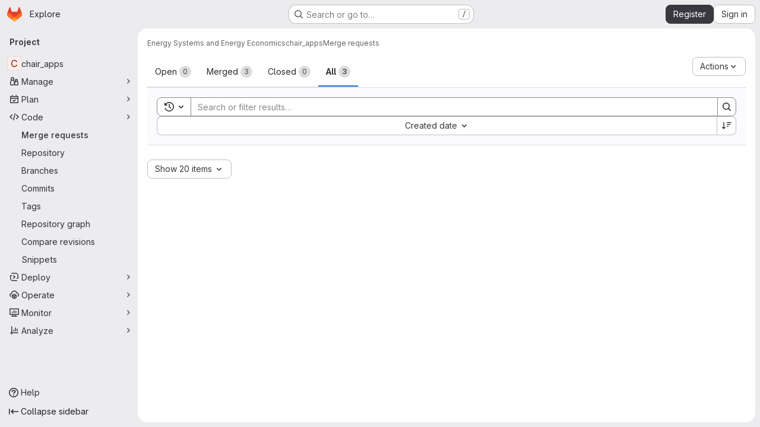

--- FILE ---
content_type: text/javascript; charset=utf-8
request_url: https://gitlab.ruhr-uni-bochum.de/assets/webpack/commons-pages.dashboard.milestones.show-pages.groups.merge_requests-pages.groups.milestones.edit-pag-f6a8769a.773c6050.chunk.js
body_size: 6805
content:
(this.webpackJsonp=this.webpackJsonp||[]).push([["commons-pages.dashboard.milestones.show-pages.groups.merge_requests-pages.groups.milestones.edit-pag-f6a8769a"],{"5lKJ":function(t,e,i){"use strict";i.d(e,"a",(function(){return f}));var a=i("n64d"),n=i("pTIT"),s=i("Ld9G"),l=i("MGi3"),r=i("LTP3"),o=i("dJQL"),c=i("eOJu"),m=i("OlxA"),d=i("NL6M");const u=Object(r.d)(a.z,n.L),b="__bv_modal_directive__",p=function({modifiers:t={},arg:e,value:i}){return Object(o.m)(i)?i:Object(o.m)(e)?e:Object(c.h)(t).reverse()[0]},h=function(t){return t&&Object(l.v)(t,".dropdown-menu > li, li.nav-item")&&Object(l.A)("a, button",t)||t},g=function(t){t&&"BUTTON"!==t.tagName&&(Object(l.o)(t,"role")||Object(l.C)(t,"role","button"),"A"===t.tagName||Object(l.o)(t,"tabindex")||Object(l.C)(t,"tabindex","0"))},T=function(t){const e=t[b]||{},i=e.trigger,a=e.handler;i&&a&&(Object(r.a)(i,"click",a,n.R),Object(r.a)(i,"keydown",a,n.R),Object(r.a)(t,"click",a,n.R),Object(r.a)(t,"keydown",a,n.R)),delete t[b]},O=function(t,e,i){const a=t[b]||{},o=p(e),c=h(t);o===a.target&&c===a.trigger||(T(t),function(t,e,i){const a=p(e),o=h(t);if(a&&o){const c=function(t){const n=t.currentTarget;if(!Object(l.r)(n)){const l=t.type,r=t.keyCode;"click"!==l&&("keydown"!==l||r!==s.c&&r!==s.h)||Object(m.a)(Object(d.a)(i,e)).$emit(u,a,n)}};t[b]={handler:c,target:a,trigger:o},g(o),Object(r.b)(o,"click",c,n.R),"BUTTON"!==o.tagName&&"button"===Object(l.h)(o,"role")&&Object(r.b)(o,"keydown",c,n.R)}}(t,e,i)),g(c)},f={inserted:O,updated:function(){},componentUpdated:O,unbind:T}},L78D:function(t,e,i){"use strict";var a=i("lx39"),n=i.n(a),s=i("8Ei6"),l=i.n(s),r=(i("3UXl"),i("iyoE"),i("RFHG"),i("z6RN"),i("xuo1"),i("v2fZ"),i("UezY"),i("hG7+"),i("n64d")),o=i("1nO5"),c=i("EXdk"),m=i("JId8"),d=i("/2q6"),u=i("88df"),b=i("CzA/"),p=i("Z48/");const h=function(t){return"\\"+t};var g=i("MGi3"),T=i("MHCW"),O=i("dJQL"),f=i("W1rz"),j=i("eOJu"),v=i("Cn4y"),S=i("WeGr"),k=i("tslw"),_=i("slyf"),y=(i("aFm2"),i("R9qC"),i("lgrP")),C=i("jxyu");const w=["auto","start","end","center","baseline","stretch"],x=Object(C.a)((function(t,e,i){let a=t;if(!Object(O.o)(i)&&!1!==i)return e&&(a+="-"+e),"col"!==t||""!==i&&!0!==i?(a+="-"+i,Object(p.c)(a)):Object(p.c)(a)}));let E=Object(j.c)(null);const R={name:r.c,functional:!0,get props(){return delete this.props,this.props=function(){const t=Object(b.a)().filter(T.a),e=t.reduce((function(t,e){return t[e]=Object(v.b)(c.h),t}),Object(j.c)(null)),i=t.reduce((function(t,e){return t[Object(v.e)(e,"offset")]=Object(v.b)(c.m),t}),Object(j.c)(null)),a=t.reduce((function(t,e){return t[Object(v.e)(e,"order")]=Object(v.b)(c.m),t}),Object(j.c)(null));return E=Object(j.a)(Object(j.c)(null),{col:Object(j.h)(e),offset:Object(j.h)(i),order:Object(j.h)(a)}),Object(v.c)(Object(j.m)({...e,...i,...a,alignSelf:Object(v.b)(c.r,null,(function(t){return Object(u.a)(w,t)})),col:Object(v.b)(c.g,!1),cols:Object(v.b)(c.m),offset:Object(v.b)(c.m),order:Object(v.b)(c.m),tag:Object(v.b)(c.r,"div")}),r.c)}()},render(t,{props:e,data:i,children:a}){const{cols:n,offset:s,order:l,alignSelf:r}=e,o=[];for(const t in E){const i=E[t];for(let a=0;a<i.length;a++){const n=x(t,i[a].replace(t,""),e[i[a]]);n&&o.push(n)}}const c=o.some((function(t){return m.c.test(t)}));return o.push({col:e.col||!c&&!n,["col-"+n]:n,["offset-"+s]:s,["order-"+l]:l,["align-self-"+r]:r}),t(e.tag,Object(y.a)(i,{class:o}),a)}};var q=i("zNqO");const P=Object(v.c)({tag:Object(v.b)(c.r,"div")},r.r),N=Object(q.c)({name:r.r,functional:!0,props:P,render:(t,{props:e,data:i,children:a})=>t(e.tag,Object(y.a)(i,{staticClass:"form-row"}),a)}),A=Object(v.c)({id:Object(v.b)(c.r),inline:Object(v.b)(c.g,!1),tag:Object(v.b)(c.r,"small"),textVariant:Object(v.b)(c.r,"muted")},r.v),H=Object(q.c)({name:r.v,functional:!0,props:A,render:(t,{props:e,data:i,children:a})=>t(e.tag,Object(y.a)(i,{class:{"form-text":!e.inline,["text-"+e.textVariant]:e.textVariant},attrs:{id:e.id}}),a)}),I=Object(v.c)({ariaLive:Object(v.b)(c.r),forceShow:Object(v.b)(c.g,!1),id:Object(v.b)(c.r),role:Object(v.b)(c.r),state:Object(v.b)(c.g,null),tag:Object(v.b)(c.r,"div"),tooltip:Object(v.b)(c.g,!1)},r.o),L=Object(q.c)({name:r.o,functional:!0,props:I,render(t,{props:e,data:i,children:a}){const{tooltip:n,ariaLive:s}=e,l=!0===e.forceShow||!1===e.state;return t(e.tag,Object(y.a)(i,{class:{"!gl-block":l,"invalid-feedback":!n,"invalid-tooltip":n},attrs:{id:e.id||null,role:e.role||null,"aria-live":s||null,"aria-atomic":s?"true":null}}),a)}}),B=Object(v.c)({ariaLive:Object(v.b)(c.r),forceShow:Object(v.b)(c.g,!1),id:Object(v.b)(c.r),role:Object(v.b)(c.r),state:Object(v.b)(c.g,null),tag:Object(v.b)(c.r,"div"),tooltip:Object(v.b)(c.g,!1)},r.x),$=Object(q.c)({name:r.x,functional:!0,props:B,render(t,{props:e,data:i,children:a}){const{tooltip:n,ariaLive:s}=e,l=!0===e.forceShow||!0===e.state;return t(e.tag,Object(y.a)(i,{class:{"!gl-block":l,"valid-feedback":!n,"valid-tooltip":n},attrs:{id:e.id||null,role:e.role||null,"aria-live":s||null,"aria-atomic":s?"true":null}}),a)}}),G=["input","select","textarea"],z=G.map((function(t){return t+":not([disabled])"})).join(),D=[...G,"a","button","label"];var F={name:"GlFormGroup",components:{BFormGroup:{name:r.n,mixins:[k.a,S.a,_.a],get props(){return delete this.props,this.props=Object(v.c)(Object(j.m)({...k.b,...S.b,...Object(b.a)().reduce((function(t,e){return t[Object(v.e)(e,"contentCols")]=Object(v.b)(c.h),t[Object(v.e)(e,"labelAlign")]=Object(v.b)(c.r),t[Object(v.e)(e,"labelCols")]=Object(v.b)(c.h),t}),Object(j.c)(null)),description:Object(v.b)(c.r),disabled:Object(v.b)(c.g,!1),feedbackAriaLive:Object(v.b)(c.r,"assertive"),invalidFeedback:Object(v.b)(c.r),label:Object(v.b)(c.r),labelClass:Object(v.b)(c.e),labelFor:Object(v.b)(c.r),labelSize:Object(v.b)(c.r),labelSrOnly:Object(v.b)(c.g,!1),tooltip:Object(v.b)(c.g,!1),validFeedback:Object(v.b)(c.r),validated:Object(v.b)(c.g,!1)}),r.n)},data:()=>({ariaDescribedby:null}),computed:{contentColProps(){return this.getColProps(this.$props,"content")},labelAlignClasses(){return this.getAlignClasses(this.$props,"label")},labelColProps(){return this.getColProps(this.$props,"label")},isHorizontal(){return Object(j.h)(this.contentColProps).length>0||Object(j.h)(this.labelColProps).length>0}},watch:{ariaDescribedby(t,e){t!==e&&this.updateAriaDescribedby(t,e)}},mounted(){var t=this;this.$nextTick((function(){t.updateAriaDescribedby(t.ariaDescribedby)}))},methods:{getAlignClasses:(t,e)=>Object(b.a)().reduce((function(i,a){const n=t[Object(v.e)(a,e+"Align")]||null;return n&&i.push(["text",a,n].filter(T.a).join("-")),i}),[]),getColProps:(t,e)=>Object(b.a)().reduce((function(i,a){let n=t[Object(v.e)(a,e+"Cols")];return n=""===n||(n||!1),Object(O.b)(n)||"auto"===n||(n=Object(f.b)(n,0),n=n>0&&n),n&&(i[a||(Object(O.b)(n)?"col":"cols")]=n),i}),{}),updateAriaDescribedby(t,e){const{labelFor:i}=this;if(o.e&&i){const a=Object(g.A)("#"+function(t){const e=(t=Object(p.e)(t)).length,i=t.charCodeAt(0);return t.split("").reduce((function(a,n,s){const l=t.charCodeAt(s);return 0===l?a+"�":127===l||l>=1&&l<=31||0===s&&l>=48&&l<=57||1===s&&l>=48&&l<=57&&45===i?a+h(l.toString(16)+" "):0===s&&45===l&&1===e?a+h(n):l>=128||45===l||95===l||l>=48&&l<=57||l>=65&&l<=90||l>=97&&l<=122?a+n:a+h(n)}),"")}(i),this.$refs.content);if(a){const i="aria-describedby",n=(t||"").split(m.o),s=(e||"").split(m.o),l=(Object(g.h)(a,i)||"").split(m.o).filter((function(t){return!Object(u.a)(s,t)})).concat(n).filter((function(t,e,i){return i.indexOf(t)===e})).filter(T.a).join(" ").trim();l?Object(g.C)(a,i,l):Object(g.w)(a,i)}}},onLegendClick(t){if(this.labelFor)return;const{target:e}=t,i=e?e.tagName:"";if(-1!==D.indexOf(i))return;const a=Object(g.B)(z,this.$refs.content).filter(g.u);1===a.length&&Object(g.d)(a[0])}},render(t){const{computedState:e,feedbackAriaLive:i,isHorizontal:a,labelFor:n,normalizeSlot:s,safeId:l,tooltip:r}=this,o=l(),c=!n;let m=t();const u=s(d.j)||this.label,b=u?l("_BV_label_"):null;if(u||a){const{labelSize:e,labelColProps:i}=this,s=c?"legend":"label";this.labelSrOnly?(u&&(m=t(s,{class:"gl-sr-only",attrs:{id:b,for:n||null}},[u])),m=t(a?R:"div",{props:a?i:{}},[m])):m=t(a?R:s,{on:c?{click:this.onLegendClick}:{},props:a?{...i,tag:s}:{},attrs:{id:b,for:n||null,tabindex:c?"-1":null},class:[c?"bv-no-focus-ring":"",a||c?"col-form-label":"",!a&&c?"!gl-pt-0":"",a||c?"":"!gl-block",e?"col-form-label-"+e:"",this.labelAlignClasses,this.labelClass]},[u])}let p=t();const h=s(d.i)||this.invalidFeedback,g=h?l("_BV_feedback_invalid_"):null;h&&(p=t(L,{props:{ariaLive:i,id:g,state:e,tooltip:r},attrs:{tabindex:h?"-1":null}},[h]));let O=t();const f=s(d.D)||this.validFeedback,j=f?l("_BV_feedback_valid_"):null;f&&(O=t($,{props:{ariaLive:i,id:j,state:e,tooltip:r},attrs:{tabindex:f?"-1":null}},[f]));let v=t();const S=s(d.e)||this.description,k=S?l("_BV_description_"):null;S&&(v=t(H,{attrs:{id:k,tabindex:"-1"}},[S]));const _=this.ariaDescribedby=[k,!1===e?g:null,!0===e?j:null].filter(T.a).join(" ")||null,y=t(a?R:"div",{props:a?this.contentColProps:{},ref:"content"},[s(d.d,{ariaDescribedby:_,descriptionId:k,id:o,labelId:b})||t(),p,O,v]);return t(c?"fieldset":a?N:"div",{staticClass:"form-group",class:[{"was-validated":this.validated},this.stateClass],attrs:{id:o,disabled:c?this.disabled:null,role:c?null:"group","aria-invalid":this.computedAriaInvalid,"aria-labelledby":c&&a?b:null}},a&&c?[t(N,[m,y])]:[m,y])}}},inheritAttrs:!1,props:{labelClass:{type:[String,Array,Object],required:!1,default:null},labelDescription:{type:String,required:!1,default:""},optional:{type:Boolean,required:!1,default:!1},optionalText:{type:String,required:!1,default:"(optional)"}},computed:{actualLabelClass(){const{labelClass:t}=this;return n()(t)?t+" col-form-label":Array.isArray(t)?[...t,"col-form-label"]:l()(t)?{...t,"col-form-label":!0}:"col-form-label"},hasLabelDescription(){return Boolean(this.labelDescription||this.$slots["label-description"])}}},M=i("tBpV"),V=Object(M.a)(F,(function(){var t=this,e=t._self._c;return e("b-form-group",t._b({staticClass:"gl-form-group",attrs:{"label-class":t.actualLabelClass},scopedSlots:t._u([{key:"label",fn:function(){return[t._t("label",(function(){return[t._v("\n      "+t._s(t.$attrs.label)+"\n      "),t.optional?e("span",{staticClass:"optional-label",attrs:{"data-testid":"optional-label"}},[t._v(t._s(t.optionalText))]):t._e()]})),t._v(" "),t.hasLabelDescription?e("div",{staticClass:"label-description",attrs:{"data-testid":"label-description"}},[t._t("label-description",(function(){return[t._v(t._s(t.labelDescription))]}))],2):t._e()]},proxy:!0},t._l(Object.keys(t.$slots),(function(e){return{key:e,fn:function(){return[t._t(e)]},proxy:!0}}))],null,!0)},"b-form-group",t.$attrs,!1))}),[],!1,null,null,null);e.a=V.exports},Or2z:function(t,e,i){"use strict";var a=i("7xOh");const n=Object(a.a)();window.emitSidebarEvent=function(...t){return n.$emit(...t)},e.a=n},WeGr:function(t,e,i){"use strict";i.d(e,"b",(function(){return o})),i.d(e,"a",(function(){return c}));var a=i("zNqO"),n=i("EXdk"),s=i("dJQL"),l=i("Cn4y"),r=i("fCkf");const o=Object(l.c)({state:Object(l.b)(n.g,null)},"formState"),c=Object(a.c)({props:o,computed:{computedState(){return Object(s.b)(this.state)?this.state:null},stateClass(){const t=this.computedState;return!0===t?"is-valid":!1===t?"is-invalid":null},computedAriaInvalid(){const t=Object(r.a)(this).ariaInvalid;return!0===t||"true"===t||""===t||!1===this.computedState?"true":t}}})},tyhI:function(t,e,i){"use strict";var a=i("Jx7q"),n=i("Oxu3"),s=i("CbCZ"),l=i("NnjE"),r=i("5lKJ"),o=i("zIFf"),c=i("AxUD"),m=i("GuZl"),d=i("/lV4"),u=i("d6eQ"),b=i("Or2z"),p={name:"TimeTrackingCollapsedState",components:{GlIcon:i("d85j").a},directives:{GlTooltip:o.a},props:{showComparisonState:{type:Boolean,required:!0},showSpentOnlyState:{type:Boolean,required:!0},showEstimateOnlyState:{type:Boolean,required:!0},showNoTimeTrackingState:{type:Boolean,required:!0},timeSpentHumanReadable:{type:String,required:!1,default:""},timeEstimateHumanReadable:{type:String,required:!1,default:""}},computed:{divClass(){return this.showComparisonState?"compare":this.showEstimateOnlyState?"estimate-only":this.showSpentOnlyState?"spend-only":this.showNoTimeTrackingState?"no-tracking":""},spanClass(){return this.showNoTimeTrackingState?"no-value collapse-truncated-title gl-pt-2 gl-px-3 gl-text-sm":""},text(){return this.showComparisonState?`${this.timeSpentHumanReadable} / ${this.timeEstimateHumanReadable}`:this.showEstimateOnlyState?"-- / "+this.timeEstimateHumanReadable:this.showSpentOnlyState?this.timeSpentHumanReadable+" / --":this.showNoTimeTrackingState?Object(d.a)("None"):""},timeTrackedTooltipText(){let t;return this.showComparisonState?t=Object(d.a)("Time remaining"):this.showEstimateOnlyState?t=Object(d.a)("Estimated"):this.showSpentOnlyState&&(t=Object(d.a)("Time spent")),Object(d.j)("%{title}: %{text}",{title:t,text:this.text})},tooltipText(){return this.showNoTimeTrackingState?Object(d.a)("Time tracking"):this.timeTrackedTooltipText}}},h=i("tBpV"),g=Object(h.a)(p,(function(){var t=this._self._c;return t("div",{directives:[{name:"gl-tooltip",rawName:"v-gl-tooltip:body.viewport.left",arg:"body",modifiers:{viewport:!0,left:!0}}],staticClass:"sidebar-collapsed-icon !gl-h-auto !gl-py-2",attrs:{title:this.tooltipText,"data-testid":"collapsedState"}},[t("gl-icon",{attrs:{name:"timer"}}),this._v(" "),t("div",{staticClass:"time-tracking-collapsed-summary"},[t("div",{staticClass:"gl-px-4",class:this.divClass},[t("span",{staticClass:"gl-text-sm",class:this.spanClass},[this._v(" "+this._s(this.text)+" ")])])])],1)}),[],!1,null,null,null).exports,T=i("gRPS"),O=i("bOix"),f={name:"TimeTrackingComparisonPane",components:{GlProgressBar:T.a},directives:{GlTooltip:o.a},props:{timeSpent:{type:Number,required:!0},timeEstimate:{type:Number,required:!0},timeSpentHumanReadable:{type:String,required:!0},timeEstimateHumanReadable:{type:String,required:!0},limitToHours:{type:Boolean,required:!1,default:!1}},computed:{parsedTimeRemaining(){const t=this.timeEstimate-this.timeSpent;return Object(O.R)(t,{limitToHours:this.limitToHours})},timeRemainingHumanReadable(){return Object(O.U)(this.parsedTimeRemaining)},timeRemainingTooltip(){const{timeRemainingHumanReadable:t,timeRemainingMinutes:e}=this;return e<0?Object(d.j)(Object(d.i)("TimeTracking|Over by %{timeRemainingHumanReadable}"),{timeRemainingHumanReadable:t}):Object(d.j)(Object(d.i)("TimeTracking|Time remaining: %{timeRemainingHumanReadable}"),{timeRemainingHumanReadable:t})},timeRemainingMinutes(){return this.timeEstimate-this.timeSpent},timeRemainingPercent(){return Math.floor(this.timeSpent/this.timeEstimate*100)},timeRemainingStatusClass(){return this.timeEstimate>=this.timeSpent?"within_estimate":"over_estimate"},progressBarVariant(){return this.timeRemainingPercent>100?"danger":"primary"}}},j=Object(h.a)(f,(function(){var t=this,e=t._self._c;return e("div",{staticClass:"gl-mt-2",attrs:{"data-testid":"timeTrackingComparisonPane"}},[e("div",{directives:[{name:"gl-tooltip",rawName:"v-gl-tooltip"}],staticClass:"compare-meter",class:t.timeRemainingStatusClass,attrs:{"data-testid":"compareMeter",title:t.timeRemainingTooltip}},[e("gl-progress-bar",{attrs:{"data-testid":"timeRemainingProgress",value:t.timeRemainingPercent,variant:t.progressBarVariant}}),t._v(" "),e("div",{staticClass:"compare-display-container gl-mt-2 gl-flex gl-justify-between"},[e("div",{staticClass:"gl-float-left"},[e("span",{staticClass:"gl-text-subtle"},[t._v(t._s(t.s__("TimeTracking|Spent")))]),t._v(" "),e("span",{staticClass:"compare-value spent"},[t._v(t._s(t.timeSpentHumanReadable))])]),t._v(" "),e("div",{staticClass:"estimated gl-float-right"},[e("span",{staticClass:"gl-text-subtle"},[t._v(t._s(t.s__("TimeTrackingEstimated|Est")))]),t._v(" "),e("span",{staticClass:"compare-value"},[t._v(t._s(t.timeEstimateHumanReadable))])])])],1)])}),[],!1,null,null,null).exports,v=i("dIEn");var S={name:"TimeTrackingSpentOnlyPane",timeSpent:Object(d.i)("TimeTracking|%{spentStart}Spent: %{spentEnd}"),components:{GlSprintf:v.a},props:{timeSpentHumanReadable:{type:String,required:!0}}},k=Object(h.a)(S,(function(){var t=this,e=t._self._c;return e("div",{attrs:{"data-testid":"spentOnlyPane"}},[e("gl-sprintf",{attrs:{message:t.$options.timeSpent},scopedSlots:t._u([{key:"spent",fn:function({content:i}){return[e("span",{staticClass:"gl-font-bold"},[t._v(t._s(i))]),t._v(t._s(t.timeSpentHumanReadable)+"\n    ")]}}])})],1)}),[],!1,null,null,null).exports,_=i("5kjG"),y=i("yck7"),C=i("PTNO"),w=i("Wau+"),x={name:"IssuableTimeTracker",i18n:{noTimeTrackingText:Object(d.a)("No estimate or time spent"),estimatedOnlyText:Object(d.i)("TimeTracking|Estimated:"),addTimeEntryText:Object(d.i)("TimeTracking|Add time entry")},components:{GlLink:a.a,GlModal:n.a,GlButton:s.a,GlLoadingIcon:l.a,TimeTrackingCollapsedState:g,TimeTrackingSpentOnlyPane:k,TimeTrackingComparisonPane:j,TimeTrackingReport:_.a,CreateTimelogForm:C.a,SetTimeEstimateForm:w.a},directives:{GlModal:r.a,GlTooltip:o.a},inject:{issuableType:{default:null}},props:{limitToHours:{type:Boolean,default:!1,required:!1},fullPath:{type:String,required:!1,default:""},issuableId:{type:String,required:!1,default:""},issuableIid:{type:String,required:!1,default:""},initialTimeTracking:{type:Object,required:!1,default:null},showCollapsed:{type:Boolean,default:!0,required:!1},canAddTimeEntries:{type:Boolean,required:!1,default:!0},canSetTimeEstimate:{type:Boolean,required:!1,default:!1}},data(){return{timeTracking:{...this.initialTimeTracking}}},apollo:{issuableTimeTracking:{query(){return u.l[this.issuableType].query},skip(){return!this.issuableType||!u.l[this.issuableType]||(!!this.initialTimeTracking||(!this.issuableIid||!this.fullPath))},variables(){return{iid:this.issuableIid,fullPath:this.fullPath}},update(t){var e;this.timeTracking={...null===(e=t.workspace)||void 0===e?void 0:e.issuable}}}},computed:{isTimeTrackingInfoLoading(){var t,e;return null!==(t=null===(e=this.$apollo)||void 0===e||null===(e=e.queries.issuableTimeTracking)||void 0===e?void 0:e.loading)&&void 0!==t&&t},timeEstimate(){var t;return(null===(t=this.timeTracking)||void 0===t?void 0:t.timeEstimate)||0},totalTimeSpent(){var t;return(null===(t=this.timeTracking)||void 0===t?void 0:t.totalTimeSpent)||0},humanTimeEstimate(){var t;return(null===(t=this.timeTracking)||void 0===t?void 0:t.humanTimeEstimate)||""},humanTotalTimeSpent(){var t;return(null===(t=this.timeTracking)||void 0===t?void 0:t.humanTotalTimeSpent)||""},hasTotalTimeSpent(){return Boolean(this.totalTimeSpent)},hasTimeEstimate(){return Boolean(this.timeEstimate)},showComparisonState(){return this.hasTimeEstimate&&this.hasTotalTimeSpent},showEstimateOnlyState(){return this.hasTimeEstimate&&!this.hasTotalTimeSpent},showSpentOnlyState(){return this.hasTotalTimeSpent&&!this.hasTimeEstimate},showNoTimeTrackingState(){return!this.hasTimeEstimate&&!this.hasTotalTimeSpent},isTimeReportSupported(){return[c.p,c.q].includes(this.issuableType)&&this.issuableId},timeEstimateTooltip(){return this.hasTimeEstimate?Object(d.i)("TimeTracking|Edit estimate"):Object(d.i)("TimeTracking|Set estimate")}},watch:{initialTimeTracking(t){this.timeTracking=t}},created(){b.a.$on("timeTracker:refresh",this.refresh)},methods:{refresh(){this.$apollo.queries.issuableTimeTracking.refetch()},openRegisterTimeSpentModal(){this.$root.$emit(m.c,y.a)}},setTimeEstimateModalId:y.b},E=Object(h.a)(x,(function(){var t=this,e=t._self._c;return e("div",{staticClass:"time-tracker sidebar-help-wrap",attrs:{"data-testid":"time-tracker"}},[t.showCollapsed?e("time-tracking-collapsed-state",{attrs:{"show-comparison-state":t.showComparisonState,"show-no-time-tracking-state":t.showNoTimeTrackingState,"show-spent-only-state":t.showSpentOnlyState,"show-estimate-only-state":t.showEstimateOnlyState,"time-spent-human-readable":t.humanTotalTimeSpent,"time-estimate-human-readable":t.humanTimeEstimate}}):t._e(),t._v(" "),e("div",{staticClass:"hide-collapsed gl-flex gl-items-center gl-font-bold gl-leading-20 gl-text-default"},[t._v("\n    "+t._s(t.__("Time tracking"))+"\n    "),t.isTimeTrackingInfoLoading?e("gl-loading-icon",{staticClass:"gl-ml-2",attrs:{size:"sm",inline:""}}):t._e(),t._v(" "),t.canSetTimeEstimate||t.canAddTimeEntries?e("div",{staticClass:"gl-ml-auto gl-flex"},[t.canSetTimeEstimate?e("gl-button",{directives:[{name:"gl-modal",rawName:"v-gl-modal",value:t.$options.setTimeEstimateModalId,expression:"$options.setTimeEstimateModalId"},{name:"gl-tooltip",rawName:"v-gl-tooltip.top",modifiers:{top:!0}}],attrs:{category:"tertiary",icon:"timer",size:"small","data-testid":"set-time-estimate-button",title:t.timeEstimateTooltip,"aria-label":t.timeEstimateTooltip}}):t._e(),t._v(" "),t.canAddTimeEntries?e("gl-button",{directives:[{name:"gl-tooltip",rawName:"v-gl-tooltip.top",modifiers:{top:!0}}],attrs:{category:"tertiary",icon:"plus",size:"small","data-testid":"add-time-entry-button",title:t.$options.i18n.addTimeEntryText,"aria-label":t.$options.i18n.addTimeEntryText},on:{click:function(e){return t.openRegisterTimeSpentModal()}}}):t._e()],1):t._e()],1),t._v(" "),t.isTimeTrackingInfoLoading?t._e():e("div",{staticClass:"hide-collapsed"},[t.showEstimateOnlyState?e("div",{attrs:{"data-testid":"estimateOnlyPane"}},[t._v("\n      "+t._s(t.$options.i18n.estimatedOnlyText)+" "+t._s(t.humanTimeEstimate)+"\n    ")]):t._e(),t._v(" "),t.showSpentOnlyState?e("time-tracking-spent-only-pane",{attrs:{"time-spent-human-readable":t.humanTotalTimeSpent}}):t._e(),t._v(" "),t.showNoTimeTrackingState?e("div",{attrs:{"data-testid":"noTrackingPane"}},[e("span",{staticClass:"gl-text-subtle"},[t._v(t._s(t.$options.i18n.noTimeTrackingText))])]):t._e(),t._v(" "),t.showComparisonState?e("time-tracking-comparison-pane",{attrs:{"time-estimate":t.timeEstimate,"time-spent":t.totalTimeSpent,"time-spent-human-readable":t.humanTotalTimeSpent,"time-estimate-human-readable":t.humanTimeEstimate,"limit-to-hours":t.limitToHours}}):t._e(),t._v(" "),t.isTimeReportSupported?e("div",[t.hasTotalTimeSpent?e("gl-link",{directives:[{name:"gl-modal",rawName:"v-gl-modal",value:"time-tracking-report",expression:"'time-tracking-report'"}],staticClass:"gl-text-default",attrs:{"data-testid":"reportLink",href:"#"}},[t._v("\n        "+t._s(t.__("Time tracking report"))+"\n      ")]):t._e(),t._v(" "),e("gl-modal",{attrs:{"modal-id":"time-tracking-report",size:"lg",title:t.__("Time tracking report"),"hide-footer":!0}},[e("time-tracking-report",{attrs:{"limit-to-hours":t.limitToHours,"issuable-id":t.issuableId}})],1)],1):t._e(),t._v(" "),e("create-timelog-form",{attrs:{"issuable-id":t.issuableId}}),t._v(" "),e("set-time-estimate-form",{attrs:{"full-path":t.fullPath,"issuable-iid":t.issuableIid,"time-tracking":t.timeTracking}})],1)],1)}),[],!1,null,null,null);e.a=E.exports}}]);
//# sourceMappingURL=commons-pages.dashboard.milestones.show-pages.groups.merge_requests-pages.groups.milestones.edit-pag-f6a8769a.773c6050.chunk.js.map

--- FILE ---
content_type: text/javascript; charset=utf-8
request_url: https://gitlab.ruhr-uni-bochum.de/assets/webpack/commons-pages.groups.merge_requests-pages.projects.merge_requests.conflicts-pages.projects.merge_req-ef32b8f9.9793ab51.chunk.js
body_size: 53069
content:
(this.webpackJsonp=this.webpackJsonp||[]).push([["commons-pages.groups.merge_requests-pages.projects.merge_requests.conflicts-pages.projects.merge_req-ef32b8f9","256a7ee5"],{"/Qvg":function(e,t,i){"use strict";i.d(t,"a",(function(){return s})),i.d(t,"e",(function(){return n})),i.d(t,"d",(function(){return r})),i.d(t,"c",(function(){return a})),i.d(t,"b",(function(){return l}));const s=10,n="user_selects_reviewer_from_mr_sidebar",r="user_selects_reviewer_from_mr_sidebar_after_search",a="user_requests_review_from_mr_simple_sidebar",l="reviewer_removed_from_mr"},"0Yau":function(e,t,i){var s={kind:"Document",definitions:[{kind:"OperationDefinition",operation:"query",name:{kind:"Name",value:"mergeRequestReviewers"},variableDefinitions:[{kind:"VariableDefinition",variable:{kind:"Variable",name:{kind:"Name",value:"fullPath"}},type:{kind:"NonNullType",type:{kind:"NamedType",name:{kind:"Name",value:"ID"}}},directives:[]},{kind:"VariableDefinition",variable:{kind:"Variable",name:{kind:"Name",value:"iid"}},type:{kind:"NonNullType",type:{kind:"NamedType",name:{kind:"Name",value:"String"}}},directives:[]}],directives:[],selectionSet:{kind:"SelectionSet",selections:[{kind:"Field",alias:{kind:"Name",value:"namespace"},name:{kind:"Name",value:"project"},arguments:[{kind:"Argument",name:{kind:"Name",value:"fullPath"},value:{kind:"Variable",name:{kind:"Name",value:"fullPath"}}}],directives:[],selectionSet:{kind:"SelectionSet",selections:[{kind:"Field",name:{kind:"Name",value:"id"},arguments:[],directives:[]},{kind:"Field",alias:{kind:"Name",value:"issuable"},name:{kind:"Name",value:"mergeRequest"},arguments:[{kind:"Argument",name:{kind:"Name",value:"iid"},value:{kind:"Variable",name:{kind:"Name",value:"iid"}}}],directives:[],selectionSet:{kind:"SelectionSet",selections:[{kind:"Field",name:{kind:"Name",value:"id"},arguments:[],directives:[]},{kind:"Field",name:{kind:"Name",value:"reviewers"},arguments:[],directives:[],selectionSet:{kind:"SelectionSet",selections:[{kind:"Field",name:{kind:"Name",value:"nodes"},arguments:[],directives:[],selectionSet:{kind:"SelectionSet",selections:[{kind:"FragmentSpread",name:{kind:"Name",value:"User"},directives:[]},{kind:"FragmentSpread",name:{kind:"Name",value:"UserAvailability"},directives:[]},{kind:"Field",name:{kind:"Name",value:"type"},arguments:[],directives:[]},{kind:"Field",name:{kind:"Name",value:"mergeRequestInteraction"},arguments:[],directives:[],selectionSet:{kind:"SelectionSet",selections:[{kind:"Field",name:{kind:"Name",value:"canMerge"},arguments:[],directives:[]},{kind:"Field",name:{kind:"Name",value:"canUpdate"},arguments:[],directives:[]},{kind:"Field",name:{kind:"Name",value:"approved"},arguments:[],directives:[]},{kind:"Field",name:{kind:"Name",value:"reviewState"},arguments:[],directives:[]},{kind:"FragmentSpread",name:{kind:"Name",value:"ReviewersApplicableApprovalRules"},directives:[]}]}}]}}]}},{kind:"Field",name:{kind:"Name",value:"userPermissions"},arguments:[],directives:[],selectionSet:{kind:"SelectionSet",selections:[{kind:"Field",name:{kind:"Name",value:"adminMergeRequest"},arguments:[],directives:[]}]}}]}}]}}]}}],loc:{start:0,end:752}};s.loc.source={body:'#import "~/graphql_shared/fragments/user.fragment.graphql"\n#import "~/graphql_shared/fragments/user_availability.fragment.graphql"\n#import "ee_else_ce/sidebar/queries/reviewer_applicable_approval_rules.fragment.graphql"\n\nquery mergeRequestReviewers($fullPath: ID!, $iid: String!) {\n  namespace: project(fullPath: $fullPath) {\n    id\n    issuable: mergeRequest(iid: $iid) {\n      id\n      reviewers {\n        nodes {\n          ...User\n          ...UserAvailability\n          type\n          mergeRequestInteraction {\n            canMerge\n            canUpdate\n            approved\n            reviewState\n\n            ...ReviewersApplicableApprovalRules\n          }\n        }\n      }\n      userPermissions {\n        adminMergeRequest\n      }\n    }\n  }\n}\n',name:"GraphQL request",locationOffset:{line:1,column:1}};var n={};function r(e){return e.filter((function(e){if("FragmentDefinition"!==e.kind)return!0;var t=e.name.value;return!n[t]&&(n[t]=!0,!0)}))}s.definitions=s.definitions.concat(r(i("aBoS").definitions)),s.definitions=s.definitions.concat(r(i("6u3F").definitions)),s.definitions=s.definitions.concat(r(i("Wiak").definitions));var a={};function l(e,t){for(var i=0;i<e.definitions.length;i++){var s=e.definitions[i];if(s.name&&s.name.value==t)return s}}s.definitions.forEach((function(e){if(e.name){var t=new Set;!function e(t,i){if("FragmentSpread"===t.kind)i.add(t.name.value);else if("VariableDefinition"===t.kind){var s=t.type;"NamedType"===s.kind&&i.add(s.name.value)}t.selectionSet&&t.selectionSet.selections.forEach((function(t){e(t,i)})),t.variableDefinitions&&t.variableDefinitions.forEach((function(t){e(t,i)})),t.definitions&&t.definitions.forEach((function(t){e(t,i)}))}(e,t),a[e.name.value]=t}})),e.exports=s,e.exports.mergeRequestReviewers=function(e,t){var i={kind:e.kind,definitions:[l(e,t)]};e.hasOwnProperty("loc")&&(i.loc=e.loc);var s=a[t]||new Set,n=new Set,r=new Set;for(s.forEach((function(e){r.add(e)}));r.size>0;){var o=r;r=new Set,o.forEach((function(e){n.has(e)||(n.add(e),(a[e]||new Set).forEach((function(e){r.add(e)})))}))}return n.forEach((function(t){var s=l(e,t);s&&i.definitions.push(s)})),i}(s,"mergeRequestReviewers")},"17OG":function(e,t,i){var s=i("DbBu")((function(e,t,i){return e+(i?"_":"")+t.toLowerCase()}));e.exports=s},"3Wsj":function(e,t,i){var s={kind:"Document",definitions:[{kind:"OperationDefinition",operation:"query",name:{kind:"Name",value:"issueCrmContacts"},variableDefinitions:[{kind:"VariableDefinition",variable:{kind:"Variable",name:{kind:"Name",value:"id"}},type:{kind:"NonNullType",type:{kind:"NamedType",name:{kind:"Name",value:"IssueID"}}},directives:[]}],directives:[],selectionSet:{kind:"SelectionSet",selections:[{kind:"Field",name:{kind:"Name",value:"issue"},arguments:[{kind:"Argument",name:{kind:"Name",value:"id"},value:{kind:"Variable",name:{kind:"Name",value:"id"}}}],directives:[],selectionSet:{kind:"SelectionSet",selections:[{kind:"FragmentSpread",name:{kind:"Name",value:"CrmContacts"},directives:[]}]}}]}}],loc:{start:0,end:133}};s.loc.source={body:'#import "./issue_crm_contacts.fragment.graphql"\n\nquery issueCrmContacts($id: IssueID!) {\n  issue(id: $id) {\n    ...CrmContacts\n  }\n}\n',name:"GraphQL request",locationOffset:{line:1,column:1}};var n={};s.definitions=s.definitions.concat(i("ycwL").definitions.filter((function(e){if("FragmentDefinition"!==e.kind)return!0;var t=e.name.value;return!n[t]&&(n[t]=!0,!0)})));var r={};function a(e,t){for(var i=0;i<e.definitions.length;i++){var s=e.definitions[i];if(s.name&&s.name.value==t)return s}}s.definitions.forEach((function(e){if(e.name){var t=new Set;!function e(t,i){if("FragmentSpread"===t.kind)i.add(t.name.value);else if("VariableDefinition"===t.kind){var s=t.type;"NamedType"===s.kind&&i.add(s.name.value)}t.selectionSet&&t.selectionSet.selections.forEach((function(t){e(t,i)})),t.variableDefinitions&&t.variableDefinitions.forEach((function(t){e(t,i)})),t.definitions&&t.definitions.forEach((function(t){e(t,i)}))}(e,t),r[e.name.value]=t}})),e.exports=s,e.exports.issueCrmContacts=function(e,t){var i={kind:e.kind,definitions:[a(e,t)]};e.hasOwnProperty("loc")&&(i.loc=e.loc);var s=r[t]||new Set,n=new Set,l=new Set;for(s.forEach((function(e){l.add(e)}));l.size>0;){var o=l;l=new Set,o.forEach((function(e){n.has(e)||(n.add(e),(r[e]||new Set).forEach((function(e){l.add(e)})))}))}return n.forEach((function(t){var s=a(e,t);s&&i.definitions.push(s)})),i}(s,"issueCrmContacts")},"4ORW":function(e,t,i){var s={kind:"Document",definitions:[{kind:"OperationDefinition",operation:"subscription",name:{kind:"Name",value:"issueCrmContactsUpdated"},variableDefinitions:[{kind:"VariableDefinition",variable:{kind:"Variable",name:{kind:"Name",value:"id"}},type:{kind:"NonNullType",type:{kind:"NamedType",name:{kind:"Name",value:"IssuableID"}}},directives:[]}],directives:[],selectionSet:{kind:"SelectionSet",selections:[{kind:"Field",name:{kind:"Name",value:"issueCrmContactsUpdated"},arguments:[{kind:"Argument",name:{kind:"Name",value:"issuableId"},value:{kind:"Variable",name:{kind:"Name",value:"id"}}}],directives:[],selectionSet:{kind:"SelectionSet",selections:[{kind:"InlineFragment",typeCondition:{kind:"NamedType",name:{kind:"Name",value:"Issue"}},directives:[],selectionSet:{kind:"SelectionSet",selections:[{kind:"FragmentSpread",name:{kind:"Name",value:"CrmContacts"},directives:[]}]}}]}}]}}],loc:{start:0,end:203}};s.loc.source={body:'#import "./issue_crm_contacts.fragment.graphql"\n\nsubscription issueCrmContactsUpdated($id: IssuableID!) {\n  issueCrmContactsUpdated(issuableId: $id) {\n    ... on Issue {\n      ...CrmContacts\n    }\n  }\n}\n',name:"GraphQL request",locationOffset:{line:1,column:1}};var n={};s.definitions=s.definitions.concat(i("ycwL").definitions.filter((function(e){if("FragmentDefinition"!==e.kind)return!0;var t=e.name.value;return!n[t]&&(n[t]=!0,!0)})));var r={};function a(e,t){for(var i=0;i<e.definitions.length;i++){var s=e.definitions[i];if(s.name&&s.name.value==t)return s}}s.definitions.forEach((function(e){if(e.name){var t=new Set;!function e(t,i){if("FragmentSpread"===t.kind)i.add(t.name.value);else if("VariableDefinition"===t.kind){var s=t.type;"NamedType"===s.kind&&i.add(s.name.value)}t.selectionSet&&t.selectionSet.selections.forEach((function(t){e(t,i)})),t.variableDefinitions&&t.variableDefinitions.forEach((function(t){e(t,i)})),t.definitions&&t.definitions.forEach((function(t){e(t,i)}))}(e,t),r[e.name.value]=t}})),e.exports=s,e.exports.issueCrmContactsUpdated=function(e,t){var i={kind:e.kind,definitions:[a(e,t)]};e.hasOwnProperty("loc")&&(i.loc=e.loc);var s=r[t]||new Set,n=new Set,l=new Set;for(s.forEach((function(e){l.add(e)}));l.size>0;){var o=l;l=new Set,o.forEach((function(e){n.has(e)||(n.add(e),(r[e]||new Set).forEach((function(e){l.add(e)})))}))}return n.forEach((function(t){var s=a(e,t);s&&i.definitions.push(s)})),i}(s,"issueCrmContactsUpdated")},"53m/":function(e,t,i){(function(t){window,e.exports=function(e){var t={};function i(s){if(t[s])return t[s].exports;var n=t[s]={i:s,l:!1,exports:{}};return e[s].call(n.exports,n,n.exports,i),n.l=!0,n.exports}return i.m=e,i.c=t,i.d=function(e,t,s){i.o(e,t)||Object.defineProperty(e,t,{enumerable:!0,get:s})},i.r=function(e){"undefined"!=typeof Symbol&&Symbol.toStringTag&&Object.defineProperty(e,Symbol.toStringTag,{value:"Module"}),Object.defineProperty(e,"__esModule",{value:!0})},i.t=function(e,t){if(1&t&&(e=i(e)),8&t)return e;if(4&t&&"object"==typeof e&&e&&e.__esModule)return e;var s=Object.create(null);if(i.r(s),Object.defineProperty(s,"default",{enumerable:!0,value:e}),2&t&&"string"!=typeof e)for(var n in e)i.d(s,n,function(t){return e[t]}.bind(null,n));return s},i.n=function(e){var t=e&&e.__esModule?function(){return e.default}:function(){return e};return i.d(t,"a",t),t},i.o=function(e,t){return Object.prototype.hasOwnProperty.call(e,t)},i.p="",i(i.s=0)}([function(e,i){var s,n,r,a,l=[].indexOf;s=function(e){return Array.prototype.slice.apply(e)},r=function(e,t){for(;e&&!e.classList.contains(t);)e=e.parentNode;return e},a=function(e,t){var i;return"function"==typeof Event?(i=new Event(e,{bubbles:!0,cancelable:!0})).detail=t:(i=document.createEvent("CustomEvent")).initCustomEvent(e,!0,!0,t),i},n=function(){class e{constructor(e){this.el=e,this.container=r(this.el,"js-task-list-container"),this.field=this.container.querySelector(".js-task-list-field"),this.container.addEventListener("change",e=>{if(e.target.classList.contains("task-list-item-checkbox"))return this.updateTaskList(e.target)}),this.enable()}enable(){var e;if(this.container.querySelectorAll(".js-task-list-field").length>0)return s(this.container.querySelectorAll(".task-list-item")).forEach((function(e){return e.classList.add("enabled")})),s(this.container.querySelectorAll(".task-list-item-checkbox")).forEach((function(e){return e.disabled=!1})),this.container.classList.add("is-task-list-enabled"),e=a("tasklist:enabled"),this.container.dispatchEvent(e)}disable(){var e;return s(this.container.querySelectorAll(".task-list-item")).forEach((function(e){return e.classList.remove("enabled")})),s(this.container.querySelectorAll(".task-list-item-checkbox")).forEach((function(e){return e.disabled=!0})),this.container.classList.remove("is-task-list-enabled"),e=a("tasklist:disabled"),this.container.dispatchEvent(e)}updateTaskList(t){var i,n,r,l,o,u,d;if(r=this.container.querySelectorAll(".task-list-item-checkbox"),l=1+s(r).indexOf(t),i=a("tasklist:change",{index:l,checked:t.checked}),this.field.dispatchEvent(i),!i.defaultPrevented)return({result:d,lineNumber:o,lineSource:u}=e.updateSource(this.field.value,l,t.checked,t)),this.field.value=d,i=a("change"),this.field.dispatchEvent(i),n=a("tasklist:changed",{index:l,checked:t.checked,lineNumber:o,lineSource:u}),this.field.dispatchEvent(n)}static escapePattern(e){return e.replace(/([\[\]])/g,"\\$1").replace(/\s/,"\\s").replace("x","[xX]")}static updateSource(e,t,i,s){return s.parentElement.hasAttribute("data-sourcepos")?this._updateSourcePosition(e,s,i):this._updateSourceRegex(e,t,i)}static _updateSourcePosition(e,t,i){var s,n,r,a,l;return a=e.split("\n"),l=t.parentElement.getAttribute("data-sourcepos"),r=a[(n=parseInt(l.split(":")[0]))-1],s=i?r.replace(this.incompletePattern,this.complete):r.replace(this.completePattern,this.incomplete),a[n-1]=s,{result:a.join("\n"),lineNumber:n,lineSource:r}}static _updateSourceRegex(e,t,i){var s,n,r,a,o,u,d,c;return c=e.split("\n"),s=e.replace(/\r/g,"").replace(this.itemsInParasPattern,"").split("\n"),a=0,r=!1,{result:function(){var e,p,h;for(h=[],n=e=0,p=c.length;e<p;n=++e)o=c[n],r?o.match(this.endFencesPattern)&&(r=!1):o.match(this.startFencesPattern)?r=!0:l.call(s,o)>=0&&o.trim().match(this.itemPattern)&&(a+=1)===t&&(u=n+1,d=o,o=i?o.replace(this.incompletePattern,this.complete):o.replace(this.completePattern,this.incomplete)),h.push(o);return h}.call(this).join("\n"),lineNumber:u,lineSource:d}}}return e.incomplete="[ ]",e.complete="[x]",e.incompletePattern=RegExp(""+e.escapePattern(e.incomplete)),e.completePattern=RegExp(""+e.escapePattern(e.complete)),e.itemPattern=RegExp(`^(?:\\s*(?:>\\s*)*(?:[-+*]|(?:\\d+\\.)))\\s*(${e.escapePattern(e.complete)}|${e.escapePattern(e.incomplete)})\\s`),e.startFencesPattern=/^`{3}.*$/,e.endFencesPattern=/^`{3}$/,e.itemsInParasPattern=RegExp(`^(${e.escapePattern(e.complete)}|${e.escapePattern(e.incomplete)}).+$`,"g"),e}.call(this),void 0!==t&&(t.fn.taskList=function(e){return this.each((function(i,s){var r;if((r=t(s).data("task-list"))||(r=new n(s),t(s).data("task-list",r),e&&"enable"!==e))return r[e||"enable"]()}))}),e.exports=n}])}).call(this,i("EmJ/"))},"8M/8":function(e,t,i){"use strict";function s(){document.dispatchEvent(new CustomEvent("userCounts:fetch"))}i.d(t,"a",(function(){return s}))},CU3q:function(e,t){var i={kind:"Document",definitions:[{kind:"OperationDefinition",operation:"mutation",name:{kind:"Name",value:"updateIssuableSeverity"},variableDefinitions:[{kind:"VariableDefinition",variable:{kind:"Variable",name:{kind:"Name",value:"projectPath"}},type:{kind:"NonNullType",type:{kind:"NamedType",name:{kind:"Name",value:"ID"}}},directives:[]},{kind:"VariableDefinition",variable:{kind:"Variable",name:{kind:"Name",value:"severity"}},type:{kind:"NonNullType",type:{kind:"NamedType",name:{kind:"Name",value:"IssuableSeverity"}}},directives:[]},{kind:"VariableDefinition",variable:{kind:"Variable",name:{kind:"Name",value:"iid"}},type:{kind:"NonNullType",type:{kind:"NamedType",name:{kind:"Name",value:"String"}}},directives:[]}],directives:[],selectionSet:{kind:"SelectionSet",selections:[{kind:"Field",name:{kind:"Name",value:"issueSetSeverity"},arguments:[{kind:"Argument",name:{kind:"Name",value:"input"},value:{kind:"ObjectValue",fields:[{kind:"ObjectField",name:{kind:"Name",value:"iid"},value:{kind:"Variable",name:{kind:"Name",value:"iid"}}},{kind:"ObjectField",name:{kind:"Name",value:"severity"},value:{kind:"Variable",name:{kind:"Name",value:"severity"}}},{kind:"ObjectField",name:{kind:"Name",value:"projectPath"},value:{kind:"Variable",name:{kind:"Name",value:"projectPath"}}}]}}],directives:[],selectionSet:{kind:"SelectionSet",selections:[{kind:"Field",name:{kind:"Name",value:"errors"},arguments:[],directives:[]},{kind:"Field",name:{kind:"Name",value:"issue"},arguments:[],directives:[],selectionSet:{kind:"SelectionSet",selections:[{kind:"Field",name:{kind:"Name",value:"iid"},arguments:[],directives:[]},{kind:"Field",name:{kind:"Name",value:"id"},arguments:[],directives:[]},{kind:"Field",name:{kind:"Name",value:"severity"},arguments:[],directives:[]}]}}]}}]}}],loc:{start:0,end:258}};i.loc.source={body:"mutation updateIssuableSeverity($projectPath: ID!, $severity: IssuableSeverity!, $iid: String!) {\n  issueSetSeverity(input: { iid: $iid, severity: $severity, projectPath: $projectPath }) {\n    errors\n    issue {\n      iid\n      id\n      severity\n    }\n  }\n}\n",name:"GraphQL request",locationOffset:{line:1,column:1}};var s={};function n(e,t){for(var i=0;i<e.definitions.length;i++){var s=e.definitions[i];if(s.name&&s.name.value==t)return s}}i.definitions.forEach((function(e){if(e.name){var t=new Set;!function e(t,i){if("FragmentSpread"===t.kind)i.add(t.name.value);else if("VariableDefinition"===t.kind){var s=t.type;"NamedType"===s.kind&&i.add(s.name.value)}t.selectionSet&&t.selectionSet.selections.forEach((function(t){e(t,i)})),t.variableDefinitions&&t.variableDefinitions.forEach((function(t){e(t,i)})),t.definitions&&t.definitions.forEach((function(t){e(t,i)}))}(e,t),s[e.name.value]=t}})),e.exports=i,e.exports.updateIssuableSeverity=function(e,t){var i={kind:e.kind,definitions:[n(e,t)]};e.hasOwnProperty("loc")&&(i.loc=e.loc);var r=s[t]||new Set,a=new Set,l=new Set;for(r.forEach((function(e){l.add(e)}));l.size>0;){var o=l;l=new Set,o.forEach((function(e){a.has(e)||(a.add(e),(s[e]||new Set).forEach((function(e){l.add(e)})))}))}return a.forEach((function(t){var s=n(e,t);s&&i.definitions.push(s)})),i}(i,"updateIssuableSeverity")},EcvJ:function(e,t,i){"use strict";var s=i("d85j"),n=i("NnjE"),r=i("AxB5"),a=i("zIFf"),l=i("XGVf"),o=i("8T/f"),u=i("AxUD"),d=i("/lV4"),c=i("jlnU"),p=i("udiD"),h=i("BmYH"),b=i("Or2z"),g={locked:{icon:"lock",class:"value",displayText:Object(d.a)("Locked")},unlocked:{class:["no-value hide-collapsed"],icon:"lock-open",displayText:Object(d.a)("Unlocked")},components:{GlIcon:s.a,GlLoadingIcon:n.a,GlDisclosureDropdownItem:r.a},directives:{GlTooltip:a.a,Outside:l.a},inject:["fullPath"],props:{isEditable:{required:!0,type:Boolean}},i18n:{issue:Object(d.a)("issue"),issueCapitalized:Object(d.a)("Issue"),mergeRequest:Object(d.a)("merge request"),mergeRequestCapitalized:Object(d.a)("Merge request"),lockingMergeRequest:Object(d.a)("Locking discussion"),unlockingMergeRequest:Object(d.a)("Unlocking discussion"),lockMergeRequest:Object(d.a)("Lock discussion"),unlockMergeRequest:Object(d.a)("Unlock discussion"),lockedMessage:Object(d.a)("Discussion locked."),unlockedMessage:Object(d.a)("Discussion unlocked.")},data:()=>({isLoading:!1,isLockDialogOpen:!1}),computed:{...Object(o.g)(h.useNotes,["getNoteableData"]),isIssuable(){return this.getNoteableData.targetType===u.p},issuableDisplayName(){return this.isIssuable?this.$options.i18n.issue:this.$options.i18n.mergeRequest},issuableDisplayNameCapitalized(){return this.isIssuable?this.$options.i18n.issueCapitalized:this.$options.i18n.mergeRequestCapitalized},isLocked(){return this.getNoteableData.discussion_locked},lockToggleInProgressText(){return this.isLocked?this.unlockingMergeRequestText:this.lockingMergeRequestText},lockToggleText(){return this.isLocked?this.unlockMergeRequestText:this.lockMergeRequestText},lockToggleIcon(){return this.isLocked?"lock-open":"lock"},lockingMergeRequestText(){return Object(d.j)(this.$options.i18n.lockingMergeRequest,{issuableDisplayName:this.issuableDisplayName})},unlockingMergeRequestText(){return Object(d.j)(this.$options.i18n.unlockingMergeRequest,{issuableDisplayName:this.issuableDisplayName})},lockMergeRequestText(){return Object(d.j)(this.$options.i18n.lockMergeRequest,{issuableDisplayName:this.issuableDisplayName})},unlockMergeRequestText(){return Object(d.j)(this.$options.i18n.unlockMergeRequest,{issuableDisplayName:this.issuableDisplayName})},lockedMessageText(){return Object(d.j)(this.$options.i18n.lockedMessage,{issuableDisplayName:this.issuableDisplayNameCapitalized})},unlockedMessageText(){return Object(d.j)(this.$options.i18n.unlockedMessage,{issuableDisplayName:this.issuableDisplayNameCapitalized})}},created(){b.a.$on("closeLockForm",this.toggleForm)},beforeDestroy(){b.a.$off("closeLockForm",this.toggleForm)},methods:{...Object(o.e)(h.useNotes,["updateLockedAttribute"]),toggleForm(){this.isEditable&&(this.isLockDialogOpen=!this.isLockDialogOpen)},toggleLocked(){var e=this;this.isLoading=!0,this.updateLockedAttribute({locked:!this.isLocked,fullPath:this.fullPath}).then((function(){Object(p.default)(e.isLocked?e.lockedMessageText:e.unlockedMessageText)})).catch((function(){const t=Object(d.a)("Something went wrong trying to change the locked state of the discussion");Object(c.createAlert)({message:Object(d.j)(t,{issuableDisplayName:e.issuableDisplayName})})})).finally((function(){e.isLoading=!1}))}}},m=i("tBpV"),f=Object(m.a)(g,(function(){var e=this,t=e._self._c;return e.isIssuable?t("li",{staticClass:"gl-new-dropdown-item"},[t("button",{staticClass:"gl-new-dropdown-item-content",attrs:{type:"button","data-testid":"issuable-lock"},on:{click:e.toggleLocked}},[t("span",{staticClass:"gl-new-dropdown-item-text-wrapper"},[e.isLoading?[t("gl-loading-icon",{attrs:{inline:"",size:"sm"}}),e._v(" "+e._s(e.lockToggleInProgressText)+"\n      ")]:[e._v("\n        "+e._s(e.lockToggleText)+"\n      ")]],2)])]):t("gl-disclosure-dropdown-item",[t("button",{staticClass:"gl-new-dropdown-item-content",attrs:{type:"button","data-testid":"issuable-lock"},on:{click:e.toggleLocked}},[t("span",{staticClass:"gl-new-dropdown-item-text-wrapper"},[e.isLoading?[t("gl-loading-icon",{attrs:{inline:"",size:"sm"}}),e._v(" "+e._s(e.lockToggleInProgressText)+"\n      ")]:[t("gl-icon",{staticClass:"gl-mr-2",attrs:{name:e.lockToggleIcon,variant:"subtle"}}),e._v("\n        "+e._s(e.lockToggleText)+"\n      ")]],2)])])}),[],!1,null,null,null);t.a=f.exports},HCER:function(e,t,i){var s=i("4ips");e.exports=function(e){return(null==e?0:e.length)?s(e,1/0):[]}},Idki:function(e,t,i){function s(e,t){(function(e,t){if(t.has(e))throw new TypeError("Cannot initialize the same private elements twice on an object")})(e,t),t.add(e)}function n(e,t,i){return function(e,t,i){if("function"==typeof e?e===t:e.has(t))return arguments.length<3?t:i;throw new TypeError("Private element is not present on this object")}(t,e),i}function r(e,t,i){return(t=function(e){var t=function(e,t){if("object"!=typeof e||!e)return e;var i=e[Symbol.toPrimitive];if(void 0!==i){var s=i.call(e,t||"default");if("object"!=typeof s)return s;throw new TypeError("@@toPrimitive must return a primitive value.")}return("string"===t?String:Number)(e)}(e,"string");return"symbol"==typeof t?t:t+""}(t))in e?Object.defineProperty(e,t,{value:i,enumerable:!0,configurable:!0,writable:!0}):e[t]=i,e}i("v2fZ"),i("3UXl"),i("iyoE"),i("UezY"),i("z6RN"),i("hG7+"),i("aFm2"),i("R9qC"),i("2rQv"),i("ZzK0"),i("BzOf"),i("86Lb"),i("dHQd"),i("yoDG"),i("KeS/"),i("tWNI"),i("8d6S"),i("VwWG"),i("IYHS"),i("rIA9"),i("MViX"),i("zglm"),i("GDOA"),i("hlbI"),i("a0mT"),i("u3H1"),i("ta8/"),i("IKCR"),i("nmTw"),i("W2kU"),i("58fc"),i("7dtT"),i("Rhav"),i("uhEP"),i("eppl"),i("kidC"),i("F/X0"),function(e){"use strict";function t(){return{async:!1,breaks:!1,extensions:null,gfm:!0,hooks:null,pedantic:!1,renderer:null,silent:!1,tokenizer:null,walkTokens:null}}function i(t){e.defaults=t}e.defaults={async:!1,breaks:!1,extensions:null,gfm:!0,hooks:null,pedantic:!1,renderer:null,silent:!1,tokenizer:null,walkTokens:null};const a=/[&<>"']/,l=new RegExp(a.source,"g"),o=/[<>"']|&(?!(#\d{1,7}|#[Xx][a-fA-F0-9]{1,6}|\w+);)/,u=new RegExp(o.source,"g"),d={"&":"&amp;","<":"&lt;",">":"&gt;",'"':"&quot;","'":"&#39;"},c=function(e){return d[e]};function p(e,t){if(t){if(a.test(e))return e.replace(l,c)}else if(o.test(e))return e.replace(u,c);return e}const h=/&(#(?:\d+)|(?:#x[0-9A-Fa-f]+)|(?:\w+));?/gi;function b(e){return e.replace(h,(function(e,t){return"colon"===(t=t.toLowerCase())?":":"#"===t.charAt(0)?"x"===t.charAt(1)?String.fromCharCode(parseInt(t.substring(2),16)):String.fromCharCode(+t.substring(1)):""}))}const g=/(^|[^\[])\^/g;function m(e,t){let i="string"==typeof e?e:e.source;t=t||"";const s={replace:function(e,t){let n="string"==typeof t?t:t.source;return n=n.replace(g,"$1"),i=i.replace(e,n),s},getRegex:function(){return new RegExp(i,t)}};return s}function f(e){try{e=encodeURI(e).replace(/%25/g,"%")}catch(e){return null}return e}const v={exec:function(){return null}};function k(e,t){const i=e.replace(/\|/g,(function(e,t,i){let s=!1,n=t;for(;--n>=0&&"\\"===i[n];)s=!s;return s?"|":" |"})).split(/ \|/);let s=0;if(i[0].trim()||i.shift(),i.length>0&&!i[i.length-1].trim()&&i.pop(),t)if(i.length>t)i.splice(t);else for(;i.length<t;)i.push("");for(;s<i.length;s++)i[s]=i[s].trim().replace(/\\\|/g,"|");return i}function w(e,t,i){const s=e.length;if(0===s)return"";let n=0;for(;n<s;){const r=e.charAt(s-n-1);if(r!==t||i){if(r===t||!i)break;n++}else n++}return e.slice(0,s-n)}function y(e,t,i,s){const n=t.href,r=t.title?p(t.title):null,a=e[1].replace(/\\([\[\]])/g,"$1");if("!"!==e[0].charAt(0)){s.state.inLink=!0;const e={type:"link",raw:i,href:n,title:r,text:a,tokens:s.inlineTokens(a)};return s.state.inLink=!1,e}return{type:"image",raw:i,href:n,title:r,text:p(a)}}class S{constructor(t){r(this,"options",void 0),r(this,"rules",void 0),r(this,"lexer",void 0),this.options=t||e.defaults}space(e){const t=this.rules.block.newline.exec(e);if(t&&t[0].length>0)return{type:"space",raw:t[0]}}code(e){const t=this.rules.block.code.exec(e);if(t){const e=t[0].replace(/^ {1,4}/gm,"");return{type:"code",raw:t[0],codeBlockStyle:"indented",text:this.options.pedantic?e:w(e,"\n")}}}fences(e){const t=this.rules.block.fences.exec(e);if(t){const e=t[0],i=function(e,t){const i=e.match(/^(\s+)(?:```)/);if(null===i)return t;const s=i[1];return t.split("\n").map((function(e){const t=e.match(/^\s+/);if(null===t)return e;const[i]=t;return i.length>=s.length?e.slice(s.length):e})).join("\n")}(e,t[3]||"");return{type:"code",raw:e,lang:t[2]?t[2].trim().replace(this.rules.inline.anyPunctuation,"$1"):t[2],text:i}}}heading(e){const t=this.rules.block.heading.exec(e);if(t){let e=t[2].trim();if(/#$/.test(e)){const t=w(e,"#");this.options.pedantic?e=t.trim():t&&!/ $/.test(t)||(e=t.trim())}return{type:"heading",raw:t[0],depth:t[1].length,text:e,tokens:this.lexer.inline(e)}}}hr(e){const t=this.rules.block.hr.exec(e);if(t)return{type:"hr",raw:t[0]}}blockquote(e){const t=this.rules.block.blockquote.exec(e);if(t){const e=w(t[0].replace(/^ *>[ \t]?/gm,""),"\n"),i=this.lexer.state.top;this.lexer.state.top=!0;const s=this.lexer.blockTokens(e);return this.lexer.state.top=i,{type:"blockquote",raw:t[0],tokens:s,text:e}}}list(e){let t=this.rules.block.list.exec(e);if(t){let i=t[1].trim();const s=i.length>1,n={type:"list",raw:"",ordered:s,start:s?+i.slice(0,-1):"",loose:!1,items:[]};i=s?"\\d{1,9}\\"+i.slice(-1):"\\"+i,this.options.pedantic&&(i=s?i:"[*+-]");const r=new RegExp(`^( {0,3}${i})((?:[\t ][^\\n]*)?(?:\\n|$))`);let a="",l="",o=!1;for(;e;){let i=!1;if(!(t=r.exec(e)))break;if(this.rules.block.hr.test(e))break;a=t[0],e=e.substring(a.length);let s=t[2].split("\n",1)[0].replace(/^\t+/,(function(e){return" ".repeat(3*e.length)})),u=e.split("\n",1)[0],d=0;this.options.pedantic?(d=2,l=s.trimStart()):(d=t[2].search(/[^ ]/),d=d>4?1:d,l=s.slice(d),d+=t[1].length);let c=!1;if(!s&&/^ *$/.test(u)&&(a+=u+"\n",e=e.substring(u.length+1),i=!0),!i){const t=new RegExp(`^ {0,${Math.min(3,d-1)}}(?:[*+-]|\\d{1,9}[.)])((?:[ \t][^\\n]*)?(?:\\n|$))`),i=new RegExp(`^ {0,${Math.min(3,d-1)}}((?:- *){3,}|(?:_ *){3,}|(?:\\* *){3,})(?:\\n+|$)`),n=new RegExp(`^ {0,${Math.min(3,d-1)}}(?:\`\`\`|~~~)`),r=new RegExp(`^ {0,${Math.min(3,d-1)}}#`);for(;e;){const o=e.split("\n",1)[0];if(u=o,this.options.pedantic&&(u=u.replace(/^ {1,4}(?=( {4})*[^ ])/g,"  ")),n.test(u))break;if(r.test(u))break;if(t.test(u))break;if(i.test(e))break;if(u.search(/[^ ]/)>=d||!u.trim())l+="\n"+u.slice(d);else{if(c)break;if(s.search(/[^ ]/)>=4)break;if(n.test(s))break;if(r.test(s))break;if(i.test(s))break;l+="\n"+u}c||u.trim()||(c=!0),a+=o+"\n",e=e.substring(o.length+1),s=u.slice(d)}}n.loose||(o?n.loose=!0:/\n *\n *$/.test(a)&&(o=!0));let p,h=null;this.options.gfm&&(h=/^\[[ xX]\] /.exec(l),h&&(p="[ ] "!==h[0],l=l.replace(/^\[[ xX]\] +/,""))),n.items.push({type:"list_item",raw:a,task:!!h,checked:p,loose:!1,text:l,tokens:[]}),n.raw+=a}n.items[n.items.length-1].raw=a.trimEnd(),n.items[n.items.length-1].text=l.trimEnd(),n.raw=n.raw.trimEnd();for(let e=0;e<n.items.length;e++)if(this.lexer.state.top=!1,n.items[e].tokens=this.lexer.blockTokens(n.items[e].text,[]),!n.loose){const t=n.items[e].tokens.filter((function(e){return"space"===e.type})),i=t.length>0&&t.some((function(e){return/\n.*\n/.test(e.raw)}));n.loose=i}if(n.loose)for(let e=0;e<n.items.length;e++)n.items[e].loose=!0;return n}}html(e){const t=this.rules.block.html.exec(e);if(t)return{type:"html",block:!0,raw:t[0],pre:"pre"===t[1]||"script"===t[1]||"style"===t[1],text:t[0]}}def(e){const t=this.rules.block.def.exec(e);if(t){const e=t[1].toLowerCase().replace(/\s+/g," "),i=t[2]?t[2].replace(/^<(.*)>$/,"$1").replace(this.rules.inline.anyPunctuation,"$1"):"",s=t[3]?t[3].substring(1,t[3].length-1).replace(this.rules.inline.anyPunctuation,"$1"):t[3];return{type:"def",tag:e,raw:t[0],href:i,title:s}}}table(e){var t=this;const i=this.rules.block.table.exec(e);if(!i)return;if(!/[:|]/.test(i[2]))return;const s=k(i[1]),n=i[2].replace(/^\||\| *$/g,"").split("|"),r=i[3]&&i[3].trim()?i[3].replace(/\n[ \t]*$/,"").split("\n"):[],a={type:"table",raw:i[0],header:[],align:[],rows:[]};if(s.length===n.length){for(const e of n)/^ *-+: *$/.test(e)?a.align.push("right"):/^ *:-+: *$/.test(e)?a.align.push("center"):/^ *:-+ *$/.test(e)?a.align.push("left"):a.align.push(null);for(const e of s)a.header.push({text:e,tokens:this.lexer.inline(e)});for(const e of r)a.rows.push(k(e,a.header.length).map((function(e){return{text:e,tokens:t.lexer.inline(e)}})));return a}}lheading(e){const t=this.rules.block.lheading.exec(e);if(t)return{type:"heading",raw:t[0],depth:"="===t[2].charAt(0)?1:2,text:t[1],tokens:this.lexer.inline(t[1])}}paragraph(e){const t=this.rules.block.paragraph.exec(e);if(t){const e="\n"===t[1].charAt(t[1].length-1)?t[1].slice(0,-1):t[1];return{type:"paragraph",raw:t[0],text:e,tokens:this.lexer.inline(e)}}}text(e){const t=this.rules.block.text.exec(e);if(t)return{type:"text",raw:t[0],text:t[0],tokens:this.lexer.inline(t[0])}}escape(e){const t=this.rules.inline.escape.exec(e);if(t)return{type:"escape",raw:t[0],text:p(t[1])}}tag(e){const t=this.rules.inline.tag.exec(e);if(t)return!this.lexer.state.inLink&&/^<a /i.test(t[0])?this.lexer.state.inLink=!0:this.lexer.state.inLink&&/^<\/a>/i.test(t[0])&&(this.lexer.state.inLink=!1),!this.lexer.state.inRawBlock&&/^<(pre|code|kbd|script)(\s|>)/i.test(t[0])?this.lexer.state.inRawBlock=!0:this.lexer.state.inRawBlock&&/^<\/(pre|code|kbd|script)(\s|>)/i.test(t[0])&&(this.lexer.state.inRawBlock=!1),{type:"html",raw:t[0],inLink:this.lexer.state.inLink,inRawBlock:this.lexer.state.inRawBlock,block:!1,text:t[0]}}link(e){const t=this.rules.inline.link.exec(e);if(t){const e=t[2].trim();if(!this.options.pedantic&&/^</.test(e)){if(!/>$/.test(e))return;const t=w(e.slice(0,-1),"\\");if((e.length-t.length)%2==0)return}else{const e=function(e,t){if(-1===e.indexOf(t[1]))return-1;let i=0;for(let s=0;s<e.length;s++)if("\\"===e[s])s++;else if(e[s]===t[0])i++;else if(e[s]===t[1]&&(i--,i<0))return s;return-1}(t[2],"()");if(e>-1){const i=(0===t[0].indexOf("!")?5:4)+t[1].length+e;t[2]=t[2].substring(0,e),t[0]=t[0].substring(0,i).trim(),t[3]=""}}let i=t[2],s="";if(this.options.pedantic){const e=/^([^'"]*[^\s])\s+(['"])(.*)\2/.exec(i);e&&(i=e[1],s=e[3])}else s=t[3]?t[3].slice(1,-1):"";return i=i.trim(),/^</.test(i)&&(i=this.options.pedantic&&!/>$/.test(e)?i.slice(1):i.slice(1,-1)),y(t,{href:i?i.replace(this.rules.inline.anyPunctuation,"$1"):i,title:s?s.replace(this.rules.inline.anyPunctuation,"$1"):s},t[0],this.lexer)}}reflink(e,t){let i;if((i=this.rules.inline.reflink.exec(e))||(i=this.rules.inline.nolink.exec(e))){const e=t[(i[2]||i[1]).replace(/\s+/g," ").toLowerCase()];if(!e){const e=i[0].charAt(0);return{type:"text",raw:e,text:e}}return y(i,e,i[0],this.lexer)}}emStrong(e,t,i=""){let s=this.rules.inline.emStrongLDelim.exec(e);if(s&&(!s[3]||!i.match(/[\p{L}\p{N}]/u))&&(!s[1]&&!s[2]||!i||this.rules.inline.punctuation.exec(i))){const i=[...s[0]].length-1;let n,r,a=i,l=0;const o="*"===s[0][0]?this.rules.inline.emStrongRDelimAst:this.rules.inline.emStrongRDelimUnd;for(o.lastIndex=0,t=t.slice(-1*e.length+i);null!=(s=o.exec(t));){if(n=s[1]||s[2]||s[3]||s[4]||s[5]||s[6],!n)continue;if(r=[...n].length,s[3]||s[4]){a+=r;continue}if((s[5]||s[6])&&i%3&&!((i+r)%3)){l+=r;continue}if(a-=r,a>0)continue;r=Math.min(r,r+a+l);const t=[...s[0]][0].length,o=e.slice(0,i+s.index+t+r);if(Math.min(i,r)%2){const e=o.slice(1,-1);return{type:"em",raw:o,text:e,tokens:this.lexer.inlineTokens(e)}}const u=o.slice(2,-2);return{type:"strong",raw:o,text:u,tokens:this.lexer.inlineTokens(u)}}}}codespan(e){const t=this.rules.inline.code.exec(e);if(t){let e=t[2].replace(/\n/g," ");const i=/[^ ]/.test(e),s=/^ /.test(e)&&/ $/.test(e);return i&&s&&(e=e.substring(1,e.length-1)),e=p(e,!0),{type:"codespan",raw:t[0],text:e}}}br(e){const t=this.rules.inline.br.exec(e);if(t)return{type:"br",raw:t[0]}}del(e){const t=this.rules.inline.del.exec(e);if(t)return{type:"del",raw:t[0],text:t[2],tokens:this.lexer.inlineTokens(t[2])}}autolink(e){const t=this.rules.inline.autolink.exec(e);if(t){let e,i;return"@"===t[2]?(e=p(t[1]),i="mailto:"+e):(e=p(t[1]),i=e),{type:"link",raw:t[0],text:e,href:i,tokens:[{type:"text",raw:e,text:e}]}}}url(e){let t;if(t=this.rules.inline.url.exec(e)){let e,n;if("@"===t[2])e=p(t[0]),n="mailto:"+e;else{let r;do{var i,s;r=t[0],t[0]=null!==(i=null===(s=this.rules.inline._backpedal.exec(t[0]))||void 0===s?void 0:s[0])&&void 0!==i?i:""}while(r!==t[0]);e=p(t[0]),n="www."===t[1]?"http://"+t[0]:t[0]}return{type:"link",raw:t[0],text:e,href:n,tokens:[{type:"text",raw:e,text:e}]}}}inlineText(e){const t=this.rules.inline.text.exec(e);if(t){let e;return e=this.lexer.state.inRawBlock?t[0]:p(t[0]),{type:"text",raw:t[0],text:e}}}}const x=/^ {0,3}((?:-[\t ]*){3,}|(?:_[ \t]*){3,}|(?:\*[ \t]*){3,})(?:\n+|$)/,_=/(?:[*+-]|\d{1,9}[.)])/,T=m(/^(?!bull )((?:.|\n(?!\s*?\n|bull ))+?)\n {0,3}(=+|-+) *(?:\n+|$)/).replace(/bull/g,_).getRegex(),j=/^([^\n]+(?:\n(?!hr|heading|lheading|blockquote|fences|list|html|table| +\n)[^\n]+)*)/,I=/(?!\s*\])(?:\\.|[^\[\]\\])+/,C=m(/^ {0,3}\[(label)\]: *(?:\n *)?([^<\s][^\s]*|<.*?>)(?:(?: +(?:\n *)?| *\n *)(title))? *(?:\n+|$)/).replace("label",I).replace("title",/(?:"(?:\\"?|[^"\\])*"|'[^'\n]*(?:\n[^'\n]+)*\n?'|\([^()]*\))/).getRegex(),O=m(/^( {0,3}bull)([ \t][^\n]+?)?(?:\n|$)/).replace(/bull/g,_).getRegex(),q="address|article|aside|base|basefont|blockquote|body|caption|center|col|colgroup|dd|details|dialog|dir|div|dl|dt|fieldset|figcaption|figure|footer|form|frame|frameset|h[1-6]|head|header|hr|html|iframe|legend|li|link|main|menu|menuitem|meta|nav|noframes|ol|optgroup|option|p|param|search|section|summary|table|tbody|td|tfoot|th|thead|title|tr|track|ul",L=/<!--(?:-?>|[\s\S]*?(?:-->|$))/,R=m("^ {0,3}(?:<(script|pre|style|textarea)[\\s>][\\s\\S]*?(?:</\\1>[^\\n]*\\n+|$)|comment[^\\n]*(\\n+|$)|<\\?[\\s\\S]*?(?:\\?>\\n*|$)|<![A-Z][\\s\\S]*?(?:>\\n*|$)|<!\\[CDATA\\[[\\s\\S]*?(?:\\]\\]>\\n*|$)|</?(tag)(?: +|\\n|/?>)[\\s\\S]*?(?:(?:\\n *)+\\n|$)|<(?!script|pre|style|textarea)([a-z][\\w-]*)(?:attribute)*? */?>(?=[ \\t]*(?:\\n|$))[\\s\\S]*?(?:(?:\\n *)+\\n|$)|</(?!script|pre|style|textarea)[a-z][\\w-]*\\s*>(?=[ \\t]*(?:\\n|$))[\\s\\S]*?(?:(?:\\n *)+\\n|$))","i").replace("comment",L).replace("tag",q).replace("attribute",/ +[a-zA-Z:_][\w.:-]*(?: *= *"[^"\n]*"| *= *'[^'\n]*'| *= *[^\s"'=<>`]+)?/).getRegex(),D=m(j).replace("hr",x).replace("heading"," {0,3}#{1,6}(?:\\s|$)").replace("|lheading","").replace("|table","").replace("blockquote"," {0,3}>").replace("fences"," {0,3}(?:`{3,}(?=[^`\\n]*\\n)|~{3,})[^\\n]*\\n").replace("list"," {0,3}(?:[*+-]|1[.)]) ").replace("html","</?(?:tag)(?: +|\\n|/?>)|<(?:script|pre|style|textarea|!--)").replace("tag",q).getRegex(),A={blockquote:m(/^( {0,3}> ?(paragraph|[^\n]*)(?:\n|$))+/).replace("paragraph",D).getRegex(),code:/^( {4}[^\n]+(?:\n(?: *(?:\n|$))*)?)+/,def:C,fences:/^ {0,3}(`{3,}(?=[^`\n]*(?:\n|$))|~{3,})([^\n]*)(?:\n|$)(?:|([\s\S]*?)(?:\n|$))(?: {0,3}\1[~`]* *(?=\n|$)|$)/,heading:/^ {0,3}(#{1,6})(?=\s|$)(.*)(?:\n+|$)/,hr:x,html:R,lheading:T,list:O,newline:/^(?: *(?:\n|$))+/,paragraph:D,table:v,text:/^[^\n]+/},P=m("^ *([^\\n ].*)\\n {0,3}((?:\\| *)?:?-+:? *(?:\\| *:?-+:? *)*(?:\\| *)?)(?:\\n((?:(?! *\\n|hr|heading|blockquote|code|fences|list|html).*(?:\\n|$))*)\\n*|$)").replace("hr",x).replace("heading"," {0,3}#{1,6}(?:\\s|$)").replace("blockquote"," {0,3}>").replace("code"," {4}[^\\n]").replace("fences"," {0,3}(?:`{3,}(?=[^`\\n]*\\n)|~{3,})[^\\n]*\\n").replace("list"," {0,3}(?:[*+-]|1[.)]) ").replace("html","</?(?:tag)(?: +|\\n|/?>)|<(?:script|pre|style|textarea|!--)").replace("tag",q).getRegex(),$={...A,table:P,paragraph:m(j).replace("hr",x).replace("heading"," {0,3}#{1,6}(?:\\s|$)").replace("|lheading","").replace("table",P).replace("blockquote"," {0,3}>").replace("fences"," {0,3}(?:`{3,}(?=[^`\\n]*\\n)|~{3,})[^\\n]*\\n").replace("list"," {0,3}(?:[*+-]|1[.)]) ").replace("html","</?(?:tag)(?: +|\\n|/?>)|<(?:script|pre|style|textarea|!--)").replace("tag",q).getRegex()},E={...A,html:m("^ *(?:comment *(?:\\n|\\s*$)|<(tag)[\\s\\S]+?</\\1> *(?:\\n{2,}|\\s*$)|<tag(?:\"[^\"]*\"|'[^']*'|\\s[^'\"/>\\s]*)*?/?> *(?:\\n{2,}|\\s*$))").replace("comment",L).replace(/tag/g,"(?!(?:a|em|strong|small|s|cite|q|dfn|abbr|data|time|code|var|samp|kbd|sub|sup|i|b|u|mark|ruby|rt|rp|bdi|bdo|span|br|wbr|ins|del|img)\\b)\\w+(?!:|[^\\w\\s@]*@)\\b").getRegex(),def:/^ *\[([^\]]+)\]: *<?([^\s>]+)>?(?: +(["(][^\n]+[")]))? *(?:\n+|$)/,heading:/^(#{1,6})(.*)(?:\n+|$)/,fences:v,lheading:/^(.+?)\n {0,3}(=+|-+) *(?:\n+|$)/,paragraph:m(j).replace("hr",x).replace("heading"," *#{1,6} *[^\n]").replace("lheading",T).replace("|table","").replace("blockquote"," {0,3}>").replace("|fences","").replace("|list","").replace("|html","").replace("|tag","").getRegex()},N=/^\\([!"#$%&'()*+,\-./:;<=>?@\[\]\\^_`{|}~])/,F=/^( {2,}|\\)\n(?!\s*$)/,U=m(/^((?![*_])[\spunctuation])/,"u").replace(/punctuation/g,"\\p{P}\\p{S}").getRegex(),M=m(/^(?:\*+(?:((?!\*)[punct])|[^\s*]))|^_+(?:((?!_)[punct])|([^\s_]))/,"u").replace(/punct/g,"\\p{P}\\p{S}").getRegex(),V=m("^[^_*]*?__[^_*]*?\\*[^_*]*?(?=__)|[^*]+(?=[^*])|(?!\\*)[punct](\\*+)(?=[\\s]|$)|[^punct\\s](\\*+)(?!\\*)(?=[punct\\s]|$)|(?!\\*)[punct\\s](\\*+)(?=[^punct\\s])|[\\s](\\*+)(?!\\*)(?=[punct])|(?!\\*)[punct](\\*+)(?!\\*)(?=[punct])|[^punct\\s](\\*+)(?=[^punct\\s])","gu").replace(/punct/g,"\\p{P}\\p{S}").getRegex(),B=m("^[^_*]*?\\*\\*[^_*]*?_[^_*]*?(?=\\*\\*)|[^_]+(?=[^_])|(?!_)[punct](_+)(?=[\\s]|$)|[^punct\\s](_+)(?!_)(?=[punct\\s]|$)|(?!_)[punct\\s](_+)(?=[^punct\\s])|[\\s](_+)(?!_)(?=[punct])|(?!_)[punct](_+)(?!_)(?=[punct])","gu").replace(/punct/g,"\\p{P}\\p{S}").getRegex(),z=m(/\\([punct])/,"gu").replace(/punct/g,"\\p{P}\\p{S}").getRegex(),G=m(/^<(scheme:[^\s\x00-\x1f<>]*|email)>/).replace("scheme",/[a-zA-Z][a-zA-Z0-9+.-]{1,31}/).replace("email",/[a-zA-Z0-9.!#$%&'*+/=?^_`{|}~-]+(@)[a-zA-Z0-9](?:[a-zA-Z0-9-]{0,61}[a-zA-Z0-9])?(?:\.[a-zA-Z0-9](?:[a-zA-Z0-9-]{0,61}[a-zA-Z0-9])?)+(?![-_])/).getRegex(),Q=m(L).replace("(?:--\x3e|$)","--\x3e").getRegex(),W=m("^comment|^</[a-zA-Z][\\w:-]*\\s*>|^<[a-zA-Z][\\w-]*(?:attribute)*?\\s*/?>|^<\\?[\\s\\S]*?\\?>|^<![a-zA-Z]+\\s[\\s\\S]*?>|^<!\\[CDATA\\[[\\s\\S]*?\\]\\]>").replace("comment",Q).replace("attribute",/\s+[a-zA-Z:_][\w.:-]*(?:\s*=\s*"[^"]*"|\s*=\s*'[^']*'|\s*=\s*[^\s"'=<>`]+)?/).getRegex(),H=/(?:\[(?:\\.|[^\[\]\\])*\]|\\.|`[^`]*`|[^\[\]\\`])*?/,Z=m(/^!?\[(label)\]\(\s*(href)(?:\s+(title))?\s*\)/).replace("label",H).replace("href",/<(?:\\.|[^\n<>\\])+>|[^\s\x00-\x1f]*/).replace("title",/"(?:\\"?|[^"\\])*"|'(?:\\'?|[^'\\])*'|\((?:\\\)?|[^)\\])*\)/).getRegex(),K=m(/^!?\[(label)\]\[(ref)\]/).replace("label",H).replace("ref",I).getRegex(),J=m(/^!?\[(ref)\](?:\[\])?/).replace("ref",I).getRegex(),X=m("reflink|nolink(?!\\()","g").replace("reflink",K).replace("nolink",J).getRegex(),Y={_backpedal:v,anyPunctuation:z,autolink:G,blockSkip:/\[[^[\]]*?\]\([^\(\)]*?\)|`[^`]*?`|<[^<>]*?>/g,br:F,code:/^(`+)([^`]|[^`][\s\S]*?[^`])\1(?!`)/,del:v,emStrongLDelim:M,emStrongRDelimAst:V,emStrongRDelimUnd:B,escape:N,link:Z,nolink:J,punctuation:U,reflink:K,reflinkSearch:X,tag:W,text:/^(`+|[^`])(?:(?= {2,}\n)|[\s\S]*?(?:(?=[\\<!\[`*_]|\b_|$)|[^ ](?= {2,}\n)))/,url:v},ee={...Y,link:m(/^!?\[(label)\]\((.*?)\)/).replace("label",H).getRegex(),reflink:m(/^!?\[(label)\]\s*\[([^\]]*)\]/).replace("label",H).getRegex()},te={...Y,escape:m(N).replace("])","~|])").getRegex(),url:m(/^((?:ftp|https?):\/\/|www\.)(?:[a-zA-Z0-9\-]+\.?)+[^\s<]*|^email/,"i").replace("email",/[A-Za-z0-9._+-]+(@)[a-zA-Z0-9-_]+(?:\.[a-zA-Z0-9-_]*[a-zA-Z0-9])+(?![-_])/).getRegex(),_backpedal:/(?:[^?!.,:;*_'"~()&]+|\([^)]*\)|&(?![a-zA-Z0-9]+;$)|[?!.,:;*_'"~)]+(?!$))+/,del:/^(~~?)(?=[^\s~])([\s\S]*?[^\s~])\1(?=[^~]|$)/,text:/^([`~]+|[^`~])(?:(?= {2,}\n)|(?=[a-zA-Z0-9.!#$%&'*+\/=?_`{\|}~-]+@)|[\s\S]*?(?:(?=[\\<!\[`*~_]|\b_|https?:\/\/|ftp:\/\/|www\.|$)|[^ ](?= {2,}\n)|[^a-zA-Z0-9.!#$%&'*+\/=?_`{\|}~-](?=[a-zA-Z0-9.!#$%&'*+\/=?_`{\|}~-]+@)))/},ie={...te,br:m(F).replace("{2,}","*").getRegex(),text:m(te.text).replace("\\b_","\\b_| {2,}\\n").replace(/\{2,\}/g,"*").getRegex()},se={normal:A,gfm:$,pedantic:E},ne={normal:Y,gfm:te,breaks:ie,pedantic:ee};class re{constructor(t){r(this,"tokens",void 0),r(this,"options",void 0),r(this,"state",void 0),r(this,"tokenizer",void 0),r(this,"inlineQueue",void 0),this.tokens=[],this.tokens.links=Object.create(null),this.options=t||e.defaults,this.options.tokenizer=this.options.tokenizer||new S,this.tokenizer=this.options.tokenizer,this.tokenizer.options=this.options,this.tokenizer.lexer=this,this.inlineQueue=[],this.state={inLink:!1,inRawBlock:!1,top:!0};const i={block:se.normal,inline:ne.normal};this.options.pedantic?(i.block=se.pedantic,i.inline=ne.pedantic):this.options.gfm&&(i.block=se.gfm,this.options.breaks?i.inline=ne.breaks:i.inline=ne.gfm),this.tokenizer.rules=i}static get rules(){return{block:se,inline:ne}}static lex(e,t){return new re(t).lex(e)}static lexInline(e,t){return new re(t).inlineTokens(e)}lex(e){e=e.replace(/\r\n|\r/g,"\n"),this.blockTokens(e,this.tokens);for(let e=0;e<this.inlineQueue.length;e++){const t=this.inlineQueue[e];this.inlineTokens(t.src,t.tokens)}return this.inlineQueue=[],this.tokens}blockTokens(e,t=[]){var i=this;let s,n,r,a;for(e=this.options.pedantic?e.replace(/\t/g,"    ").replace(/^ +$/gm,""):e.replace(/^( *)(\t+)/gm,(function(e,t,i){return t+"    ".repeat(i.length)}));e;)if(!(this.options.extensions&&this.options.extensions.block&&this.options.extensions.block.some((function(n){return!!(s=n.call({lexer:i},e,t))&&(e=e.substring(s.raw.length),t.push(s),!0)}))))if(s=this.tokenizer.space(e))e=e.substring(s.raw.length),1===s.raw.length&&t.length>0?t[t.length-1].raw+="\n":t.push(s);else if(s=this.tokenizer.code(e))e=e.substring(s.raw.length),n=t[t.length-1],!n||"paragraph"!==n.type&&"text"!==n.type?t.push(s):(n.raw+="\n"+s.raw,n.text+="\n"+s.text,this.inlineQueue[this.inlineQueue.length-1].src=n.text);else if(s=this.tokenizer.fences(e))e=e.substring(s.raw.length),t.push(s);else if(s=this.tokenizer.heading(e))e=e.substring(s.raw.length),t.push(s);else if(s=this.tokenizer.hr(e))e=e.substring(s.raw.length),t.push(s);else if(s=this.tokenizer.blockquote(e))e=e.substring(s.raw.length),t.push(s);else if(s=this.tokenizer.list(e))e=e.substring(s.raw.length),t.push(s);else if(s=this.tokenizer.html(e))e=e.substring(s.raw.length),t.push(s);else if(s=this.tokenizer.def(e))e=e.substring(s.raw.length),n=t[t.length-1],!n||"paragraph"!==n.type&&"text"!==n.type?this.tokens.links[s.tag]||(this.tokens.links[s.tag]={href:s.href,title:s.title}):(n.raw+="\n"+s.raw,n.text+="\n"+s.raw,this.inlineQueue[this.inlineQueue.length-1].src=n.text);else if(s=this.tokenizer.table(e))e=e.substring(s.raw.length),t.push(s);else if(s=this.tokenizer.lheading(e))e=e.substring(s.raw.length),t.push(s);else{if(r=e,this.options.extensions&&this.options.extensions.startBlock){let t=1/0;const s=e.slice(1);let n;this.options.extensions.startBlock.forEach((function(e){n=e.call({lexer:i},s),"number"==typeof n&&n>=0&&(t=Math.min(t,n))})),t<1/0&&t>=0&&(r=e.substring(0,t+1))}if(this.state.top&&(s=this.tokenizer.paragraph(r)))n=t[t.length-1],a&&"paragraph"===n.type?(n.raw+="\n"+s.raw,n.text+="\n"+s.text,this.inlineQueue.pop(),this.inlineQueue[this.inlineQueue.length-1].src=n.text):t.push(s),a=r.length!==e.length,e=e.substring(s.raw.length);else if(s=this.tokenizer.text(e))e=e.substring(s.raw.length),n=t[t.length-1],n&&"text"===n.type?(n.raw+="\n"+s.raw,n.text+="\n"+s.text,this.inlineQueue.pop(),this.inlineQueue[this.inlineQueue.length-1].src=n.text):t.push(s);else if(e){const t="Infinite loop on byte: "+e.charCodeAt(0);if(this.options.silent){console.error(t);break}throw new Error(t)}}return this.state.top=!0,t}inline(e,t=[]){return this.inlineQueue.push({src:e,tokens:t}),t}inlineTokens(e,t=[]){var i=this;let s,n,r,a,l,o,u=e;if(this.tokens.links){const e=Object.keys(this.tokens.links);if(e.length>0)for(;null!=(a=this.tokenizer.rules.inline.reflinkSearch.exec(u));)e.includes(a[0].slice(a[0].lastIndexOf("[")+1,-1))&&(u=u.slice(0,a.index)+"["+"a".repeat(a[0].length-2)+"]"+u.slice(this.tokenizer.rules.inline.reflinkSearch.lastIndex))}for(;null!=(a=this.tokenizer.rules.inline.blockSkip.exec(u));)u=u.slice(0,a.index)+"["+"a".repeat(a[0].length-2)+"]"+u.slice(this.tokenizer.rules.inline.blockSkip.lastIndex);for(;null!=(a=this.tokenizer.rules.inline.anyPunctuation.exec(u));)u=u.slice(0,a.index)+"++"+u.slice(this.tokenizer.rules.inline.anyPunctuation.lastIndex);for(;e;)if(l||(o=""),l=!1,!(this.options.extensions&&this.options.extensions.inline&&this.options.extensions.inline.some((function(n){return!!(s=n.call({lexer:i},e,t))&&(e=e.substring(s.raw.length),t.push(s),!0)}))))if(s=this.tokenizer.escape(e))e=e.substring(s.raw.length),t.push(s);else if(s=this.tokenizer.tag(e))e=e.substring(s.raw.length),n=t[t.length-1],n&&"text"===s.type&&"text"===n.type?(n.raw+=s.raw,n.text+=s.text):t.push(s);else if(s=this.tokenizer.link(e))e=e.substring(s.raw.length),t.push(s);else if(s=this.tokenizer.reflink(e,this.tokens.links))e=e.substring(s.raw.length),n=t[t.length-1],n&&"text"===s.type&&"text"===n.type?(n.raw+=s.raw,n.text+=s.text):t.push(s);else if(s=this.tokenizer.emStrong(e,u,o))e=e.substring(s.raw.length),t.push(s);else if(s=this.tokenizer.codespan(e))e=e.substring(s.raw.length),t.push(s);else if(s=this.tokenizer.br(e))e=e.substring(s.raw.length),t.push(s);else if(s=this.tokenizer.del(e))e=e.substring(s.raw.length),t.push(s);else if(s=this.tokenizer.autolink(e))e=e.substring(s.raw.length),t.push(s);else if(this.state.inLink||!(s=this.tokenizer.url(e))){if(r=e,this.options.extensions&&this.options.extensions.startInline){let t=1/0;const s=e.slice(1);let n;this.options.extensions.startInline.forEach((function(e){n=e.call({lexer:i},s),"number"==typeof n&&n>=0&&(t=Math.min(t,n))})),t<1/0&&t>=0&&(r=e.substring(0,t+1))}if(s=this.tokenizer.inlineText(r))e=e.substring(s.raw.length),"_"!==s.raw.slice(-1)&&(o=s.raw.slice(-1)),l=!0,n=t[t.length-1],n&&"text"===n.type?(n.raw+=s.raw,n.text+=s.text):t.push(s);else if(e){const t="Infinite loop on byte: "+e.charCodeAt(0);if(this.options.silent){console.error(t);break}throw new Error(t)}}else e=e.substring(s.raw.length),t.push(s);return t}}class ae{constructor(t){r(this,"options",void 0),this.options=t||e.defaults}code(e,t,i){var s;const n=null===(s=(t||"").match(/^\S*/))||void 0===s?void 0:s[0];return e=e.replace(/\n$/,"")+"\n",n?'<pre><code class="language-'+p(n)+'">'+(i?e:p(e,!0))+"</code></pre>\n":"<pre><code>"+(i?e:p(e,!0))+"</code></pre>\n"}blockquote(e){return`<blockquote>\n${e}</blockquote>\n`}html(e,t){return e}heading(e,t,i){return`<h${t}>${e}</h${t}>\n`}hr(){return"<hr>\n"}list(e,t,i){const s=t?"ol":"ul";return"<"+s+(t&&1!==i?' start="'+i+'"':"")+">\n"+e+"</"+s+">\n"}listitem(e,t,i){return`<li>${e}</li>\n`}checkbox(e){return"<input "+(e?'checked="" ':"")+'disabled="" type="checkbox">'}paragraph(e){return`<p>${e}</p>\n`}table(e,t){return t&&(t=`<tbody>${t}</tbody>`),"<table>\n<thead>\n"+e+"</thead>\n"+t+"</table>\n"}tablerow(e){return`<tr>\n${e}</tr>\n`}tablecell(e,t){const i=t.header?"th":"td";return(t.align?`<${i} align="${t.align}">`:`<${i}>`)+e+`</${i}>\n`}strong(e){return`<strong>${e}</strong>`}em(e){return`<em>${e}</em>`}codespan(e){return`<code>${e}</code>`}br(){return"<br>"}del(e){return`<del>${e}</del>`}link(e,t,i){const s=f(e);if(null===s)return i;let n='<a href="'+(e=s)+'"';return t&&(n+=' title="'+t+'"'),n+=">"+i+"</a>",n}image(e,t,i){const s=f(e);if(null===s)return i;let n=`<img src="${e=s}" alt="${i}"`;return t&&(n+=` title="${t}"`),n+=">",n}text(e){return e}}class le{strong(e){return e}em(e){return e}codespan(e){return e}del(e){return e}html(e){return e}text(e){return e}link(e,t,i){return""+i}image(e,t,i){return""+i}br(){return""}}class oe{constructor(t){r(this,"options",void 0),r(this,"renderer",void 0),r(this,"textRenderer",void 0),this.options=t||e.defaults,this.options.renderer=this.options.renderer||new ae,this.renderer=this.options.renderer,this.renderer.options=this.options,this.textRenderer=new le}static parse(e,t){return new oe(t).parse(e)}static parseInline(e,t){return new oe(t).parseInline(e)}parse(e,t=!0){let i="";for(let s=0;s<e.length;s++){const n=e[s];if(this.options.extensions&&this.options.extensions.renderers&&this.options.extensions.renderers[n.type]){const e=n,t=this.options.extensions.renderers[e.type].call({parser:this},e);if(!1!==t||!["space","hr","heading","code","table","blockquote","list","html","paragraph","text"].includes(e.type)){i+=t||"";continue}}switch(n.type){case"space":continue;case"hr":i+=this.renderer.hr();continue;case"heading":{const e=n;i+=this.renderer.heading(this.parseInline(e.tokens),e.depth,b(this.parseInline(e.tokens,this.textRenderer)));continue}case"code":{const e=n;i+=this.renderer.code(e.text,e.lang,!!e.escaped);continue}case"table":{const e=n;let t="",s="";for(let t=0;t<e.header.length;t++)s+=this.renderer.tablecell(this.parseInline(e.header[t].tokens),{header:!0,align:e.align[t]});t+=this.renderer.tablerow(s);let r="";for(let t=0;t<e.rows.length;t++){const i=e.rows[t];s="";for(let t=0;t<i.length;t++)s+=this.renderer.tablecell(this.parseInline(i[t].tokens),{header:!1,align:e.align[t]});r+=this.renderer.tablerow(s)}i+=this.renderer.table(t,r);continue}case"blockquote":{const e=n,t=this.parse(e.tokens);i+=this.renderer.blockquote(t);continue}case"list":{const e=n,t=e.ordered,s=e.start,r=e.loose;let a="";for(let t=0;t<e.items.length;t++){const i=e.items[t],s=i.checked,n=i.task;let l="";if(i.task){const e=this.renderer.checkbox(!!s);r?i.tokens.length>0&&"paragraph"===i.tokens[0].type?(i.tokens[0].text=e+" "+i.tokens[0].text,i.tokens[0].tokens&&i.tokens[0].tokens.length>0&&"text"===i.tokens[0].tokens[0].type&&(i.tokens[0].tokens[0].text=e+" "+i.tokens[0].tokens[0].text)):i.tokens.unshift({type:"text",text:e+" "}):l+=e+" "}l+=this.parse(i.tokens,r),a+=this.renderer.listitem(l,n,!!s)}i+=this.renderer.list(a,t,s);continue}case"html":{const e=n;i+=this.renderer.html(e.text,e.block);continue}case"paragraph":{const e=n;i+=this.renderer.paragraph(this.parseInline(e.tokens));continue}case"text":{let r=n,a=r.tokens?this.parseInline(r.tokens):r.text;for(;s+1<e.length&&"text"===e[s+1].type;)r=e[++s],a+="\n"+(r.tokens?this.parseInline(r.tokens):r.text);i+=t?this.renderer.paragraph(a):a;continue}default:{const e='Token with "'+n.type+'" type was not found.';if(this.options.silent)return console.error(e),"";throw new Error(e)}}}return i}parseInline(e,t){t=t||this.renderer;let i="";for(let s=0;s<e.length;s++){const n=e[s];if(this.options.extensions&&this.options.extensions.renderers&&this.options.extensions.renderers[n.type]){const e=this.options.extensions.renderers[n.type].call({parser:this},n);if(!1!==e||!["escape","html","link","image","strong","em","codespan","br","del","text"].includes(n.type)){i+=e||"";continue}}switch(n.type){case"escape":{const e=n;i+=t.text(e.text);break}case"html":{const e=n;i+=t.html(e.text);break}case"link":{const e=n;i+=t.link(e.href,e.title,this.parseInline(e.tokens,t));break}case"image":{const e=n;i+=t.image(e.href,e.title,e.text);break}case"strong":{const e=n;i+=t.strong(this.parseInline(e.tokens,t));break}case"em":{const e=n;i+=t.em(this.parseInline(e.tokens,t));break}case"codespan":{const e=n;i+=t.codespan(e.text);break}case"br":i+=t.br();break;case"del":{const e=n;i+=t.del(this.parseInline(e.tokens,t));break}case"text":{const e=n;i+=t.text(e.text);break}default:{const e='Token with "'+n.type+'" type was not found.';if(this.options.silent)return console.error(e),"";throw new Error(e)}}}return i}}class ue{constructor(t){r(this,"options",void 0),this.options=t||e.defaults}preprocess(e){return e}postprocess(e){return e}processAllTokens(e){return e}}r(ue,"passThroughHooks",new Set(["preprocess","postprocess","processAllTokens"]));var de=new WeakSet,ce=new WeakSet;class pe{constructor(...e){s(this,ce),s(this,de),r(this,"defaults",{async:!1,breaks:!1,extensions:null,gfm:!0,hooks:null,pedantic:!1,renderer:null,silent:!1,tokenizer:null,walkTokens:null}),r(this,"options",this.setOptions),r(this,"parse",n(this,de,he).call(this,re.lex,oe.parse)),r(this,"parseInline",n(this,de,he).call(this,re.lexInline,oe.parseInline)),r(this,"Parser",oe),r(this,"Renderer",ae),r(this,"TextRenderer",le),r(this,"Lexer",re),r(this,"Tokenizer",S),r(this,"Hooks",ue),this.use(...e)}walkTokens(e,t){var i=this;let s=[];for(const r of e)switch(s=s.concat(t.call(this,r)),r.type){case"table":{const e=r;for(const i of e.header)s=s.concat(this.walkTokens(i.tokens,t));for(const i of e.rows)for(const e of i)s=s.concat(this.walkTokens(e.tokens,t));break}case"list":{const e=r;s=s.concat(this.walkTokens(e.items,t));break}default:{var n;const e=r;null!==(n=this.defaults.extensions)&&void 0!==n&&null!==(n=n.childTokens)&&void 0!==n&&n[e.type]?this.defaults.extensions.childTokens[e.type].forEach((function(n){const r=e[n].flat(1/0);s=s.concat(i.walkTokens(r,t))})):e.tokens&&(s=s.concat(this.walkTokens(e.tokens,t)))}}return s}use(...e){var t=this;const i=this.defaults.extensions||{renderers:{},childTokens:{}};return e.forEach((function(e){const s={...e};if(s.async=t.defaults.async||s.async||!1,e.extensions&&(e.extensions.forEach((function(e){if(!e.name)throw new Error("extension name required");if("renderer"in e){const t=i.renderers[e.name];i.renderers[e.name]=t?function(...i){let s=e.renderer.apply(this,i);return!1===s&&(s=t.apply(this,i)),s}:e.renderer}if("tokenizer"in e){if(!e.level||"block"!==e.level&&"inline"!==e.level)throw new Error("extension level must be 'block' or 'inline'");const t=i[e.level];t?t.unshift(e.tokenizer):i[e.level]=[e.tokenizer],e.start&&("block"===e.level?i.startBlock?i.startBlock.push(e.start):i.startBlock=[e.start]:"inline"===e.level&&(i.startInline?i.startInline.push(e.start):i.startInline=[e.start]))}"childTokens"in e&&e.childTokens&&(i.childTokens[e.name]=e.childTokens)})),s.extensions=i),e.renderer){const i=t.defaults.renderer||new ae(t.defaults);for(const t in e.renderer){if(!(t in i))throw new Error(`renderer '${t}' does not exist`);if("options"===t)continue;const s=t,n=e.renderer[s],r=i[s];i[s]=function(...e){let t=n.apply(i,e);return!1===t&&(t=r.apply(i,e)),t||""}}s.renderer=i}if(e.tokenizer){const i=t.defaults.tokenizer||new S(t.defaults);for(const t in e.tokenizer){if(!(t in i))throw new Error(`tokenizer '${t}' does not exist`);if(["options","rules","lexer"].includes(t))continue;const s=t,n=e.tokenizer[s],r=i[s];i[s]=function(...e){let t=n.apply(i,e);return!1===t&&(t=r.apply(i,e)),t}}s.tokenizer=i}if(e.hooks){const i=t.defaults.hooks||new ue;for(const s in e.hooks){if(!(s in i))throw new Error(`hook '${s}' does not exist`);if("options"===s)continue;const n=s,r=e.hooks[n],a=i[n];ue.passThroughHooks.has(s)?i[n]=function(e){if(t.defaults.async)return Promise.resolve(r.call(i,e)).then((function(e){return a.call(i,e)}));const s=r.call(i,e);return a.call(i,s)}:i[n]=function(...e){let t=r.apply(i,e);return!1===t&&(t=a.apply(i,e)),t}}s.hooks=i}if(e.walkTokens){const i=t.defaults.walkTokens,n=e.walkTokens;s.walkTokens=function(e){let t=[];return t.push(n.call(this,e)),i&&(t=t.concat(i.call(this,e))),t}}t.defaults={...t.defaults,...s}})),this}setOptions(e){return this.defaults={...this.defaults,...e},this}lexer(e,t){return re.lex(e,null!=t?t:this.defaults)}parser(e,t){return oe.parse(e,null!=t?t:this.defaults)}}function he(e,t){var i=this;return function(s,r){const a={...r},l={...i.defaults,...a};!0===i.defaults.async&&!1===a.async&&(l.silent||console.warn("marked(): The async option was set to true by an extension. The async: false option sent to parse will be ignored."),l.async=!0);const o=n(i,ce,be).call(i,!!l.silent,!!l.async);if(null==s)return o(new Error("marked(): input parameter is undefined or null"));if("string"!=typeof s)return o(new Error("marked(): input parameter is of type "+Object.prototype.toString.call(s)+", string expected"));if(l.hooks&&(l.hooks.options=l),l.async)return Promise.resolve(l.hooks?l.hooks.preprocess(s):s).then((function(t){return e(t,l)})).then((function(e){return l.hooks?l.hooks.processAllTokens(e):e})).then((function(e){return l.walkTokens?Promise.all(i.walkTokens(e,l.walkTokens)).then((function(){return e})):e})).then((function(e){return t(e,l)})).then((function(e){return l.hooks?l.hooks.postprocess(e):e})).catch(o);try{l.hooks&&(s=l.hooks.preprocess(s));let n=e(s,l);l.hooks&&(n=l.hooks.processAllTokens(n)),l.walkTokens&&i.walkTokens(n,l.walkTokens);let r=t(n,l);return l.hooks&&(r=l.hooks.postprocess(r)),r}catch(e){return o(e)}}}function be(e,t){return function(i){if(i.message+="\nPlease report this to https://github.com/markedjs/marked.",e){const e="<p>An error occurred:</p><pre>"+p(i.message+"",!0)+"</pre>";return t?Promise.resolve(e):e}if(t)return Promise.reject(i);throw i}}const ge=new pe;function me(e,t){return ge.parse(e,t)}me.options=me.setOptions=function(e){return ge.setOptions(e),me.defaults=ge.defaults,i(me.defaults),me},me.getDefaults=t,me.defaults=e.defaults,me.use=function(...e){return ge.use(...e),me.defaults=ge.defaults,i(me.defaults),me},me.walkTokens=function(e,t){return ge.walkTokens(e,t)},me.parseInline=ge.parseInline,me.Parser=oe,me.parser=oe.parse,me.Renderer=ae,me.TextRenderer=le,me.Lexer=re,me.lexer=re.lex,me.Tokenizer=S,me.Hooks=ue,me.parse=me;const fe=me.options,ve=me.setOptions,ke=me.use,we=me.walkTokens,ye=me.parseInline,Se=me,xe=oe.parse,_e=re.lex;e.Hooks=ue,e.Lexer=re,e.Marked=pe,e.Parser=oe,e.Renderer=ae,e.TextRenderer=le,e.Tokenizer=S,e.getDefaults=t,e.lexer=_e,e.marked=me,e.options=fe,e.parse=Se,e.parseInline=ye,e.parser=xe,e.setOptions=ve,e.use=ke,e.walkTokens=we}(t)},JV0e:function(e,t,i){"use strict";var s=i("CbCZ"),n=i("8T/f"),r=i("Fm0f"),a={components:{GlBadge:i("9/Bc").a},props:{variant:{type:String,required:!1,default:"info"}},computed:{...Object(n.g)(r.a,["draftsCount"])}},l=i("tBpV"),o=Object(l.a)(a,(function(){var e=this._self._c;return e("gl-badge",{staticClass:"gl-ml-2",attrs:{variant:this.variant}},[this._v("\n  "+this._s(this.draftsCount)+"\n  "),e("span",{staticClass:"gl-sr-only"},[this._v(" "+this._s(this.n__("draft","drafts",this.draftsCount))+" ")])])}),[],!1,null,null,null).exports,u={name:"SubmitReviewButton",components:{GlButton:s.a,DraftsCount:o},computed:{...Object(n.g)(r.a,["draftsCount","isReviewer","shouldAnimateReviewButton"])},mounted(){this.fetchDrafts()},methods:{...Object(n.e)(r.a,["fetchDrafts","setDrawerOpened"])}},d=Object(l.a)(u,(function(){var e=this,t=e._self._c;return e.draftsCount>0||e.isReviewer?t("div",{attrs:{"data-testid":"review-drawer-toggle"}},[t("gl-button",{class:{"motion-safe:gl-animate-[review-btn-animate_300ms_ease-in]":e.shouldAnimateReviewButton},attrs:{variant:"confirm","data-testid":"review-drawer-toggle"},on:{click:function(t){return e.setDrawerOpened(!0)}}},[e._v("\n    "+e._s(e.__("Your review"))+"\n    "),e.draftsCount>0?t("drafts-count",{attrs:{variant:"info","data-testid":"reviewer-drawer-drafts-count-badge"}}):e._e()],1)],1):e._e()}),[],!1,null,null,null);t.a=d.exports},Kq6u:function(e,t,i){"use strict";i.d(t,"a",(function(){return r}));var s=i("EmJ/"),n=i.n(s);class r{constructor(e={}){this.cfg={callback:e.callback,startingInterval:e.startingInterval,maxInterval:e.maxInterval,hiddenInterval:e.hiddenInterval,incrementByFactorOf:e.incrementByFactorOf,lazyStart:e.lazyStart,immediateExecution:e.immediateExecution},this.state={intervalId:null,currentInterval:this.cfg.startingInterval,pagevisibile:!0},this.initInterval()}start(){var e=this;const{cfg:t,state:i}=this;t.immediateExecution&&!this.isLoading&&(t.immediateExecution=!1,this.triggerCallback()),i.intervalId=window.setInterval((function(){e.isLoading||(e.triggerCallback(),e.getCurrentInterval()!==t.maxInterval&&(e.incrementInterval(),e.resume()))}),this.getCurrentInterval())}cancel(){this.setCurrentInterval(this.cfg.startingInterval),this.stopTimer()}onVisibilityHidden(){this.cfg.hiddenInterval?(this.setCurrentInterval(this.cfg.hiddenInterval),this.resume()):this.cancel()}resume(){this.stopTimer(),this.start()}onVisibilityVisible(){this.cancel(),this.start()}destroy(){document.removeEventListener("visibilitychange",this.onVisibilityChange),window.removeEventListener("blur",this.onWindowVisibilityChange),window.removeEventListener("focus",this.onWindowVisibilityChange),this.cancel(),n()(document).off("visibilitychange").off("beforeunload")}initInterval(){const{cfg:e}=this;e.lazyStart||this.start(),this.initVisibilityChangeHandling(),this.initPageUnloadHandling()}triggerCallback(){var e=this;return this.isLoading=!0,Promise.resolve(this.cfg.callback()).finally((function(){e.isLoading=!1}))}onWindowVisibilityChange(e){this.state.pagevisibile="focus"===e.type,this.handleVisibilityChange()}onVisibilityChange(e){this.state.pagevisibile="visible"===e.target.visibilityState,this.handleVisibilityChange()}initVisibilityChangeHandling(){document.addEventListener("visibilitychange",this.onVisibilityChange.bind(this)),window.addEventListener("blur",this.onWindowVisibilityChange.bind(this)),window.addEventListener("focus",this.onWindowVisibilityChange.bind(this))}initPageUnloadHandling(){var e=this;n()(document).on("beforeunload",(function(){return e.cancel()}))}handleVisibilityChange(){(this.isPageVisible()?this.onVisibilityVisible:this.onVisibilityHidden).apply(this)}getCurrentInterval(){return this.state.currentInterval}setCurrentInterval(e){this.state.currentInterval=e}incrementInterval(){const{cfg:e}=this,t=this.getCurrentInterval();if(e.hiddenInterval&&!this.isPageVisible())return;let i=t*e.incrementByFactorOf;i>e.maxInterval&&(i=e.maxInterval),this.setCurrentInterval(i)}isPageVisible(){return this.state.pagevisibile}stopTimer(){const{state:e}=this;e.intervalId=window.clearInterval(e.intervalId)}}},LZrd:function(e,t,i){"use strict";var s=i("CbCZ"),n=i("4NjW"),r=i("zIFf"),a=i("b9Gi"),l=i("jlnU"),o=i("AxUD"),u=i("/lV4"),d=i("sHIo"),c=i("ygVz"),p=i("H3X6"),h=i("d6eQ"),b=i("pgS/"),g={components:{GlButton:s.a},props:{isTodo:{type:Boolean,required:!1,default:!0},isIconButton:{type:Boolean,required:!1,default:!1}},computed:{buttonLabel(){return Object(b.b)(this.isTodo)}},methods:{incrementGlobalTodoCount(){Object(b.c)(1)},decrementGlobalTodoCount(){Object(b.c)(-1)},onToggle(e){this.isTodo?this.decrementGlobalTodoCount():this.incrementGlobalTodoCount(),this.$emit("click",e)}}},m=i("tBpV"),f=Object(m.a)(g,(function(){var e=this;return(0,e._self._c)("gl-button",e._b({class:{"btn-icon":e.isIconButton},attrs:{"aria-label":e.buttonLabel},on:{click:function(t){return e.onToggle(t)}}},"gl-button",e.$attrs,!1),[e._t("default",(function(){return[e._v(e._s(e.buttonLabel))]}))],2)}),[],!1,null,null,null).exports;const v=c.b.mixin();var k={components:{GlButton:s.a,TodoButton:f,GlAnimatedTodoIcon:n.a},directives:{GlTooltip:r.a},mixins:[Object(d.a)(),v],inject:{isClassicSidebar:{default:!1}},props:{issuableId:{type:String,required:!0},issuableIid:{type:String,required:!0},fullPath:{type:String,required:!0},issuableType:{required:!0,type:String}},data:()=>({todoId:null,loading:!1}),apollo:{todoId:{query(){return h.o[this.issuableType].query},variables(){return{fullPath:this.fullPath,iid:String(this.issuableIid)}},skip(){return!this.issuableIid},update(e){var t;return null===(t=e.workspace)||void 0===t||null===(t=t.issuable)||void 0===t||null===(t=t.currentUserTodos.nodes[0])||void 0===t?void 0:t.id},result({data:e}){var t,i,s;if(!e)return;const n=null!==(t=null===(i=e.workspace)||void 0===i||null===(i=i.issuable)||void 0===i||null===(i=i.currentUserTodos)||void 0===i?void 0:i.nodes)&&void 0!==t?t:[];this.todoId=null===(s=n[0])||void 0===s?void 0:s.id,this.$emit("todoUpdated",n.length>0)},error(){Object(l.createAlert)({message:Object(u.j)(Object(u.a)("Something went wrong while setting %{issuableType} to-do item."),{issuableType:this.issuableType})})},subscribeToMore:{document(){return h.o[this.issuableType].subscription},variables(){return{issuableId:this.issuableId}},skip(){return!h.o[this.issuableType].subscription}}}},computed:{isMergeRequest(){return this.issuableType===o.q},todoIdQuery(){return h.o[this.issuableType].query},todoIdQueryVariables(){return{fullPath:this.fullPath,iid:String(this.issuableIid)}},isLoading(){var e;return(null===(e=this.$apollo.queries)||void 0===e||null===(e=e.todoId)||void 0===e?void 0:e.loading)||this.loading},hasTodo(){return Boolean(this.todoId)},todoMutationType(){return this.hasTodo?p.v.markDone:p.v.create},tootltipTitle(){return Object(b.b)(this.hasTodo)},isNotificationsTodosButtons(){return this.glFeatures.notificationsTodosButtons}},methods:{toggleTodo(){var e=this;this.loading=!0,this.$apollo.mutate({mutation:h.n[this.todoMutationType],variables:{input:{targetId:this.hasTodo?void 0:this.issuableId,id:this.hasTodo?this.todoId:void 0}},update:function(t,{data:{todoMutation:{todo:i}}}){const s={query:e.todoIdQuery,variables:e.todoIdQueryVariables},n=t.readQuery(s),r=Object(a.b)(n,(function(t){t.workspace.issuable.currentUserTodos.nodes=e.hasTodo?[]:[i]}));t.writeQuery({data:r,...s})}}).then((function({data:{todoMutation:{errors:t}}}){t.length&&Object(l.createAlert)({message:t[0]}),e.track("click_todo",{label:"right_sidebar",property:e.hasTodo})})).catch((function(){Object(l.createAlert)({message:Object(u.j)(Object(u.a)("Something went wrong while setting %{issuableType} to-do item."),{issuableType:e.issuableType})})})).finally((function(){e.loading=!1}))}}},w=Object(m.a)(k,(function(){var e=this,t=e._self._c;return t("div",{class:{"inline-block":!e.isMergeRequest},attrs:{"data-testid":"sidebar-todo"}},[e.isNotificationsTodosButtons?t("todo-button",{directives:[{name:"gl-tooltip",rawName:"v-gl-tooltip.hover.top",modifiers:{hover:!0,top:!0}}],staticClass:"hide-collapsed",attrs:{title:e.tootltipTitle,"issuable-type":e.issuableType,"issuable-id":e.issuableId,"is-todo":e.hasTodo,disabled:e.isLoading,"is-icon-button":!0},on:{click:function(t){return t.stopPropagation(),t.preventDefault(),e.toggleTodo.apply(null,arguments)}}},[t("gl-animated-todo-icon",{staticClass:"gl-button-icon",class:{"!gl-text-status-info":e.hasTodo},attrs:{"is-on":e.hasTodo}})],1):t("todo-button",{staticClass:"hide-collapsed",class:{"gl-mt-2":!e.isMergeRequest},attrs:{"issuable-type":e.issuableType,"issuable-id":e.issuableId,"is-todo":e.hasTodo,loading:e.isLoading,size:e.isMergeRequest?"medium":"small"},on:{click:function(t){return t.stopPropagation(),t.preventDefault(),e.toggleTodo.apply(null,arguments)}}}),e._v(" "),e.isClassicSidebar&&!e.isMergeRequest?t("gl-button",{directives:[{name:"gl-tooltip",rawName:"v-gl-tooltip.left.viewport",modifiers:{left:!0,viewport:!0}}],staticClass:"sidebar-collapsed-icon sidebar-collapsed-container !gl-rounded-none !gl-shadow-none",attrs:{title:e.tootltipTitle,category:"tertiary",type:"reset"},on:{click:function(t){return t.stopPropagation(),t.preventDefault(),e.toggleTodo.apply(null,arguments)}}},[t("gl-animated-todo-icon",{staticClass:"gl-button-icon",class:{"!gl-text-status-info":e.hasTodo},attrs:{"is-on":e.hasTodo}})],1):e._e()],1)}),[],!1,null,null,null);t.a=w.exports},QZyC:function(e,t,i){"use strict";var s=i("d85j"),n=i("eadt"),r={components:{GlIcon:s.a,TooltipOnTruncate:n.a},props:{severity:{type:Object,required:!0,validator(e){const{value:t,label:i,icon:s}=e;return t&&i&&s}},iconSize:{type:Number,required:!1,default:12},iconOnly:{type:Boolean,required:!1,default:!1}}},a=i("tBpV"),l=Object(a.a)(r,(function(){var e=this,t=e._self._c;return t("div",{staticClass:"incident-severity gl-justify-content-between gl-inline-flex gl-max-w-full gl-items-center"},[t("gl-icon",{class:["icon-"+e.severity.icon,{"gl-mr-3 gl-shrink-0":!e.iconOnly}],attrs:{size:e.iconSize,name:"severity-"+e.severity.icon}}),e._v(" "),e.iconOnly?e._e():t("tooltip-on-truncate",{staticClass:"gl-truncate",attrs:{title:e.severity.label}},[e._v("\n    "+e._s(e.severity.label)+"\n  ")])],1)}),[],!1,null,null,null);t.a=l.exports},SbXM:function(e,t,i){"use strict";i.d(t,"a",(function(){return u}));var s=i("ewH8"),n=i("8T/f"),r=i("VNnR"),a=i.n(r),l=i("l9Jy"),o=i.n(l);i("ZzK0"),i("z6RN"),i("BzOf");s.default.use(n.a);const u=Object(n.b)();Object(n.h)(u),u.use((function(e){let t,i;const s=function(s){var n,r;null===(n=t)||void 0===n||n(),null===(r=i)||void 0===r||r();const{store:l,name:u,namespaced:d}=s,c=u?function(){return l.state[u]}:function(){return l.state};a()(e.store.$state,c())||Object.entries(c()).forEach((function([t,i]){e.store[t]=o()(i)}));let p=!1;t=l.subscribe((function(t){if(p)return;const{payload:i,type:s}=t,[n,r]=s.split("/");p=!0,!r&&n in e.store?e.store[n](o()(i)):n===u&&r in e.store&&e.store[r](o()(i)),p=!1}),{prepend:!0}),i=e.store.$onAction((function({name:e,args:t}){if(p)return;const i=d?`${u}/${e}`:e;i in l._mutations&&(p=!0,l.commit(i,...o()(t)),p=!1)}))},n=e.options.syncWith;return n&&s(n),{syncWith:s}})),u.use((function(e){e.store.tryStore=function(t){const i=e.pinia._s.get(t);if(!i){const e="use"+(t.charAt(0).toUpperCase()+t.slice(1));throw new ReferenceError(`Store '${t}' doesn't exist. Ensure you have called ${e}.`)}return i}}))},Wiak:function(e,t){var i={kind:"Document",definitions:[{kind:"FragmentDefinition",name:{kind:"Name",value:"ReviewersApplicableApprovalRules"},typeCondition:{kind:"NamedType",name:{kind:"Name",value:"UserMergeRequestInteraction"}},directives:[],selectionSet:{kind:"SelectionSet",selections:[{kind:"Field",name:{kind:"Name",value:"approved"},arguments:[],directives:[]}]}}],loc:{start:0,end:108}};i.loc.source={body:"fragment ReviewersApplicableApprovalRules on UserMergeRequestInteraction {\n  # Overriden in EE\n  approved\n}\n",name:"GraphQL request",locationOffset:{line:1,column:1}};var s={};function n(e,t){for(var i=0;i<e.definitions.length;i++){var s=e.definitions[i];if(s.name&&s.name.value==t)return s}}i.definitions.forEach((function(e){if(e.name){var t=new Set;!function e(t,i){if("FragmentSpread"===t.kind)i.add(t.name.value);else if("VariableDefinition"===t.kind){var s=t.type;"NamedType"===s.kind&&i.add(s.name.value)}t.selectionSet&&t.selectionSet.selections.forEach((function(t){e(t,i)})),t.variableDefinitions&&t.variableDefinitions.forEach((function(t){e(t,i)})),t.definitions&&t.definitions.forEach((function(t){e(t,i)}))}(e,t),s[e.name.value]=t}})),e.exports=i,e.exports.ReviewersApplicableApprovalRules=function(e,t){var i={kind:e.kind,definitions:[n(e,t)]};e.hasOwnProperty("loc")&&(i.loc=e.loc);var r=s[t]||new Set,a=new Set,l=new Set;for(r.forEach((function(e){l.add(e)}));l.size>0;){var o=l;l=new Set,o.forEach((function(e){a.has(e)||(a.add(e),(s[e]||new Set).forEach((function(e){l.add(e)})))}))}return a.forEach((function(t){var s=n(e,t);s&&i.definitions.push(s)})),i}(i,"ReviewersApplicableApprovalRules")},XHA1:function(e,t,i){var s={kind:"Document",definitions:[{kind:"OperationDefinition",operation:"subscription",name:{kind:"Name",value:"issuableLabelsUpdated"},variableDefinitions:[{kind:"VariableDefinition",variable:{kind:"Variable",name:{kind:"Name",value:"issuableId"}},type:{kind:"NonNullType",type:{kind:"NamedType",name:{kind:"Name",value:"IssuableID"}}},directives:[]}],directives:[],selectionSet:{kind:"SelectionSet",selections:[{kind:"Field",name:{kind:"Name",value:"issuableLabelsUpdated"},arguments:[{kind:"Argument",name:{kind:"Name",value:"issuableId"},value:{kind:"Variable",name:{kind:"Name",value:"issuableId"}}}],directives:[],selectionSet:{kind:"SelectionSet",selections:[{kind:"InlineFragment",typeCondition:{kind:"NamedType",name:{kind:"Name",value:"Issue"}},directives:[],selectionSet:{kind:"SelectionSet",selections:[{kind:"Field",name:{kind:"Name",value:"id"},arguments:[],directives:[]},{kind:"Field",name:{kind:"Name",value:"labels"},arguments:[],directives:[],selectionSet:{kind:"SelectionSet",selections:[{kind:"Field",name:{kind:"Name",value:"nodes"},arguments:[],directives:[],selectionSet:{kind:"SelectionSet",selections:[{kind:"FragmentSpread",name:{kind:"Name",value:"Label"},directives:[]}]}}]}}]}},{kind:"InlineFragment",typeCondition:{kind:"NamedType",name:{kind:"Name",value:"MergeRequest"}},directives:[],selectionSet:{kind:"SelectionSet",selections:[{kind:"Field",name:{kind:"Name",value:"id"},arguments:[],directives:[]},{kind:"Field",name:{kind:"Name",value:"labels"},arguments:[],directives:[],selectionSet:{kind:"SelectionSet",selections:[{kind:"Field",name:{kind:"Name",value:"nodes"},arguments:[],directives:[],selectionSet:{kind:"SelectionSet",selections:[{kind:"FragmentSpread",name:{kind:"Name",value:"Label"},directives:[]}]}}]}}]}}]}}]}}],loc:{start:0,end:392}};s.loc.source={body:'#import "~/graphql_shared/fragments/label.fragment.graphql"\n\nsubscription issuableLabelsUpdated($issuableId: IssuableID!) {\n  issuableLabelsUpdated(issuableId: $issuableId) {\n    ... on Issue {\n      id\n      labels {\n        nodes {\n          ...Label\n        }\n      }\n    }\n    ... on MergeRequest {\n      id\n      labels {\n        nodes {\n          ...Label\n        }\n      }\n    }\n  }\n}\n',name:"GraphQL request",locationOffset:{line:1,column:1}};var n={};s.definitions=s.definitions.concat(i("30z/").definitions.filter((function(e){if("FragmentDefinition"!==e.kind)return!0;var t=e.name.value;return!n[t]&&(n[t]=!0,!0)})));var r={};function a(e,t){for(var i=0;i<e.definitions.length;i++){var s=e.definitions[i];if(s.name&&s.name.value==t)return s}}s.definitions.forEach((function(e){if(e.name){var t=new Set;!function e(t,i){if("FragmentSpread"===t.kind)i.add(t.name.value);else if("VariableDefinition"===t.kind){var s=t.type;"NamedType"===s.kind&&i.add(s.name.value)}t.selectionSet&&t.selectionSet.selections.forEach((function(t){e(t,i)})),t.variableDefinitions&&t.variableDefinitions.forEach((function(t){e(t,i)})),t.definitions&&t.definitions.forEach((function(t){e(t,i)}))}(e,t),r[e.name.value]=t}})),e.exports=s,e.exports.issuableLabelsUpdated=function(e,t){var i={kind:e.kind,definitions:[a(e,t)]};e.hasOwnProperty("loc")&&(i.loc=e.loc);var s=r[t]||new Set,n=new Set,l=new Set;for(s.forEach((function(e){l.add(e)}));l.size>0;){var o=l;l=new Set,o.forEach((function(e){n.has(e)||(n.add(e),(r[e]||new Set).forEach((function(e){l.add(e)})))}))}return n.forEach((function(t){var s=a(e,t);s&&i.definitions.push(s)})),i}(s,"issuableLabelsUpdated")},ZIW3:function(e,t,i){"use strict";var s=i("Tmea"),n=i.n(s),r=(i("3UXl"),i("iyoE"),i("UezY"),i("z6RN"),i("hG7+"),i("XHA1")),a=i.n(r),l=i("FxFN"),o=i("jlnU"),u=i("sHIo"),d=i("AxUD"),c=i("/lV4"),p=i("d08M"),h=i("wQDE"),b=i("D+x4"),g=i("d6eQ"),m=i("kMc5"),f=i("DVFT"),v=i("CbCZ"),k=i("PZST"),w=i("Czxp"),y=i("Jx7q"),S=i("GuZl"),x=i("LWzu"),_=i("NnjE"),T=i("gFTu"),j=i("PxiM"),I=i.n(j),C={props:{label:{type:Object,required:!0}}},O=i("tBpV"),q=Object(O.a)(C,(function(){var e=this._self._c;return e("div",{staticClass:"gl-flex gl-break-anywhere"},[e("span",{staticClass:"dropdown-label-box gl-top-0 gl-mr-3 gl-shrink-0",style:{"background-color":this.label.color},attrs:{"data-testid":"label-color-box"}}),this._v(" "),e("span",[this._v(this._s(this.label.title))])])}),[],!1,null,null,null).exports,L={components:{GlDropdownItem:w.a,GlLoadingIcon:_.a,GlIntersectionObserver:T.a,LabelItem:q},model:{prop:"localSelectedLabels"},props:{allowMultiselect:{type:Boolean,required:!0},localSelectedLabels:{type:Array,required:!0},fullPath:{type:String,required:!0},searchKey:{type:String,required:!0},workspaceType:{type:String,required:!0}},data:()=>({labels:[],isVisible:!1}),apollo:{labels:{query(){return g.r[this.workspaceType].query},variables(){return{fullPath:this.fullPath,searchTerm:this.searchKey}},skip(){return 1===this.searchKey.length||!this.isVisible},update:function(e){var t;return(null===(t=e.namespace)||void 0===t||null===(t=t.labels)||void 0===t?void 0:t.nodes)||[]},error(){Object(o.createAlert)({message:Object(c.a)("Error fetching labels.")})}}},computed:{labelsFetchInProgress(){return this.$apollo.queries.labels.loading},localSelectedLabelsIds(){return this.localSelectedLabels.map((function(e){return Object(l.e)(e.id)}))},visibleLabels(){return this.searchKey?I.a.filter(this.labels,this.searchKey,{key:["title"]}):this.labels},showNoMatchingResultsMessage(){return Boolean(this.searchKey)&&0===this.visibleLabels.length},shouldHighlightFirstItem(){return""!==this.searchKey&&this.visibleLabels.length>0}},methods:{selectFirstItem(){this.shouldHighlightFirstItem&&this.handleLabelClick(this.visibleLabels[0])},isLabelSelected(e){return this.localSelectedLabelsIds.includes(Object(l.e)(e.id))},updateSelectedLabels(e){let t;t=this.isLabelSelected(e)?this.localSelectedLabels.filter((function({id:t}){return t!==Object(l.e)(e.id)&&t!==e.id})):[...this.localSelectedLabels,e],this.$emit("input",t)},handleLabelClick(e){this.updateSelectedLabels(e),this.allowMultiselect||this.$emit("closeDropdown",this.localSelectedLabels)},onDropdownAppear(){this.isVisible=!0},handleFocus(e,t){var i;0===t&&e.target.classList.contains("is-focused")&&(e.target.classList.remove("is-focused"),null!==(i=e.target.parentNode)&&void 0!==i&&null!==(i=i.nextElementSibling)&&void 0!==i&&i.querySelector("button")&&e.target.parentNode.nextElementSibling.querySelector("button").focus())}}},R=Object(O.a)(L,(function(){var e=this,t=e._self._c;return t("gl-intersection-observer",{on:{appear:e.onDropdownAppear}},[t("div",{staticClass:"js-labels-list"},[t("div",{ref:"labelsListContainer",attrs:{"data-testid":"dropdown-content"}},[e.labelsFetchInProgress?t("gl-loading-icon",{staticClass:"labels-fetch-loading gl-mb-3 gl-h-full gl-w-full gl-items-center",attrs:{size:"sm"}}):[e._l(e.visibleLabels,(function(i,s){return t("gl-dropdown-item",{key:i.id,attrs:{"is-checked":e.isLabelSelected(i),"is-check-item":"",active:e.shouldHighlightFirstItem&&0===s,"active-class":"is-focused","data-testid":"labels-list"},nativeOn:{"!focus":function(t){return e.handleFocus(t,s)},"!click":function(t){return t.stopPropagation(),e.handleLabelClick(i)}}},[t("label-item",{attrs:{label:i}})],1)})),e._v(" "),t("gl-dropdown-item",{directives:[{name:"show",rawName:"v-show",value:e.showNoMatchingResultsMessage,expression:"showNoMatchingResultsMessage"}],staticClass:"gl-p-3 gl-text-center",attrs:{"data-testid":"no-results"}},[e._v("\n          "+e._s(e.__("No matching results"))+"\n        ")])]],2)])])}),[],!1,null,null,null).exports,D={components:{GlDropdownItem:w.a},inject:["allowLabelCreate","labelsManagePath"],props:{footerCreateLabelTitle:{type:String,required:!0},footerManageLabelTitle:{type:String,required:!1,default:""}},computed:{showManageLabelsItem(){return this.footerManageLabelTitle&&this.labelsManagePath}}},A=Object(O.a)(D,(function(){var e=this,t=e._self._c;return t("div",{attrs:{"data-testid":"dropdown-footer"}},[e.allowLabelCreate?t("gl-dropdown-item",{attrs:{role:"button","data-testid":"create-label-button"},nativeOn:{"!click":function(t){return t.stopPropagation(),e.$emit("toggleDropdownContentsCreateView")}}},[e._v("\n    "+e._s(e.footerCreateLabelTitle)+"\n  ")]):e._e(),e._v(" "),e.showManageLabelsItem?t("gl-dropdown-item",{attrs:{role:"button","data-testid":"manage-labels-button",href:e.labelsManagePath},nativeOn:{"!click":function(e){e.stopPropagation()}}},[e._v("\n    "+e._s(e.footerManageLabelTitle)+"\n  ")]):e._e()],1)}),[],!1,null,null,null).exports,P=i("1I5c"),$={components:{GlButton:v.a,GlSearchBoxByType:P.a},props:{labelsCreateTitle:{type:String,required:!0},labelsListTitle:{type:String,required:!0},showDropdownContentsCreateView:{type:Boolean,required:!0},labelsFetchInProgress:{type:Boolean,required:!1,default:!1},searchKey:{type:String,required:!0},isStandalone:{type:Boolean,required:!1,default:!1}},computed:{dropdownTitle(){return this.showDropdownContentsCreateView?this.labelsCreateTitle:this.labelsListTitle}},expose:["focusInput"],methods:{focusInput(){var e;null===(e=this.$refs.searchInput)||void 0===e||e.focusInput()}}},E=Object(O.a)($,(function(){var e=this,t=e._self._c;return t("div",{attrs:{"data-testid":"dropdown-header"}},[e.isStandalone?e._e():t("div",{staticClass:"dropdown-title gl-mb-0 gl-flex gl-items-center gl-pb-4 gl-pt-2",attrs:{"data-testid":"dropdown-header-title"}},[e.showDropdownContentsCreateView?t("gl-button",{staticClass:"js-btn-back dropdown-header-button !gl-p-0",attrs:{"aria-label":e.__("Go back"),variant:"link",size:"small",icon:"arrow-left","data-testid":"go-back-button"},on:{click:function(t){return t.stopPropagation(),e.$emit("toggleDropdownContentsCreateView")}}}):e._e(),e._v(" "),t("span",{staticClass:"gl-grow"},[e._v(e._s(e.dropdownTitle))]),e._v(" "),t("gl-button",{staticClass:"dropdown-header-button !gl-p-0",attrs:{"aria-label":e.__("Close"),variant:"link",size:"small",icon:"close","data-testid":"close-labels-dropdown-button"},on:{click:function(t){return e.$emit("closeDropdown")}}})],1),e._v(" "),e.showDropdownContentsCreateView?e._e():t("gl-search-box-by-type",{ref:"searchInput",attrs:{value:e.searchKey,placeholder:e.__("Search labels"),disabled:e.labelsFetchInProgress,"data-testid":"dropdown-input-field"},on:{input:function(t){return e.$emit("input",t)},keydown:function(t){return!t.type.indexOf("key")&&e._k(t.keyCode,"enter",13,t.key,"Enter")?null:e.$emit("searchEnter",t)}}})],1)}),[],!1,null,null,null).exports;const N=function(e){return e===f.e},F=function(e){return e===f.f},U=function(e){return e===f.d};var M={components:{DropdownContentsLabelsView:R,DropdownContentsCreateView:x.a,DropdownHeader:E,DropdownFooter:A,GlButton:v.a,GlDropdown:k.a,GlDropdownItem:w.a,GlLink:y.a},inject:{toggleAttrs:{default:function(){return{}}}},props:{labelsCreateTitle:{type:String,required:!0},selectedLabels:{type:Array,required:!0},allowMultiselect:{type:Boolean,required:!0},labelsListTitle:{type:String,required:!0},dropdownButtonText:{type:String,required:!0},footerCreateLabelTitle:{type:String,required:!0},footerManageLabelTitle:{type:String,required:!0},variant:{type:String,required:!0},isVisible:{type:Boolean,required:!1,default:!1},fullPath:{type:String,required:!0},workspaceType:{type:String,required:!0},attrWorkspacePath:{type:String,required:!0},labelCreateType:{type:String,required:!0}},data(){return{showDropdownContentsCreateView:!1,localSelectedLabels:[...this.selectedLabels],isDirty:!1,searchKey:""}},computed:{dropdownContentsView(){return this.showDropdownContentsCreateView?"dropdown-contents-create-view":"dropdown-contents-labels-view"},buttonText(){return this.localSelectedLabels.length?this.localSelectedLabels.length>1?Object(c.j)(Object(c.i)("LabelSelect|%{firstLabelName} +%{remainingLabelCount} more"),{firstLabelName:this.localSelectedLabels[0].title,remainingLabelCount:this.localSelectedLabels.length-1}):this.localSelectedLabels[0].title:this.dropdownButtonText||Object(c.a)("Label")},showDropdownFooter(){return!this.showDropdownContentsCreateView&&!this.isStandalone},isStandalone(){return F(this.variant)},isSidebar(){return N(this.variant)}},watch:{localSelectedLabels:{handler(){this.isDirty=!0},deep:!0},isVisible(e){e?(this.$refs.dropdown.show(),this.isDirty=!1,this.localSelectedLabels=this.selectedLabels):(this.$refs.dropdown.hide(),this.setLabels())},selectedLabels(e){this.isDirty&&this.isSidebar||(this.localSelectedLabels=e)}},created(){this.debouncedSearchKeyUpdate=n()(this.setSearchKey,S.g)},beforeDestroy(){this.debouncedSearchKeyUpdate.cancel()},methods:{toggleDropdownContentsCreateView(){this.showDropdownContentsCreateView=!this.showDropdownContentsCreateView},toggleDropdownContent(){var e;this.toggleDropdownContentsCreateView(),null!==(e=this.$refs.dropdown)&&void 0!==e&&e.$refs.dropdown&&this.$refs.dropdown.$refs.dropdown.$_popper.scheduleUpdate()},setLabels(){this.isDirty&&this.$emit("setLabels",this.localSelectedLabels)},handleDropdownHide(){this.$emit("closeDropdown"),this.isSidebar||this.setLabels()},setSearchKey(e){this.searchKey=e},setFocus(){this.$refs.header.focusInput()},hideDropdown(){this.$refs.dropdown.hide()},showDropdown(){this.$refs.dropdown.show()},clearSearch(){this.allowMultiselect&&!this.isStandalone&&(this.searchKey="",this.setFocus())},selectFirstItem(){this.$refs.dropdownContentsView.selectFirstItem()},handleNewLabel(e){this.localSelectedLabels=[...this.localSelectedLabels,e],this.toggleDropdownContent(),this.clearSearch()}}},V=Object(O.a)(M,(function(){var e=this,t=e._self._c;return t("gl-dropdown",{ref:"dropdown",attrs:{text:e.buttonText,block:"","data-testid":"labels-select-dropdown-contents","toggle-attrs":e.toggleAttrs},on:{hide:e.handleDropdownHide,shown:e.setFocus},scopedSlots:e._u([{key:"header",fn:function(){return[t("dropdown-header",{ref:"header",attrs:{"search-key":e.searchKey,"labels-create-title":e.labelsCreateTitle,"labels-list-title":e.labelsListTitle,"show-dropdown-contents-create-view":e.showDropdownContentsCreateView,"is-standalone":e.isStandalone},on:{toggleDropdownContentsCreateView:e.toggleDropdownContent,closeDropdown:e.hideDropdown,input:e.debouncedSearchKeyUpdate,searchEnter:function(t){return t.preventDefault(),e.selectFirstItem.apply(null,arguments)}}})]},proxy:!0},{key:"default",fn:function(){return[t(e.dropdownContentsView,{ref:"dropdownContentsView",tag:"component",attrs:{"search-key":e.searchKey,"allow-multiselect":e.allowMultiselect,"full-path":e.fullPath,"workspace-type":e.workspaceType,"attr-workspace-path":e.attrWorkspacePath,"label-create-type":e.labelCreateType},on:{hideCreateView:e.toggleDropdownContent,labelCreated:e.handleNewLabel,input:e.clearSearch},model:{value:e.localSelectedLabels,callback:function(t){e.localSelectedLabels=t},expression:"localSelectedLabels"}})]},proxy:!0},{key:"footer",fn:function(){return[e.showDropdownFooter?t("dropdown-footer",{attrs:{"footer-create-label-title":e.footerCreateLabelTitle,"footer-manage-label-title":e.footerManageLabelTitle},on:{toggleDropdownContentsCreateView:e.toggleDropdownContent}}):e._e()]},proxy:!0}])})}),[],!1,null,null,null).exports,B=i("TKCn"),z=i.n(B),G=i("zIFf"),Q=i("d85j"),W=i("OVZb"),H=i("NmEs"),Z={directives:{GlTooltip:G.a},components:{GlIcon:Q.a,GlLabel:W.a},inject:["allowScopedLabels"],props:{disableLabels:{type:Boolean,required:!1,default:!1},selectedLabels:{type:Array,required:!0},allowLabelRemove:{type:Boolean,required:!0},supportsLockOnMerge:{type:Boolean,required:!1,default:!1},labelsFilterBasePath:{type:String,required:!0},labelsFilterParam:{type:String,required:!0}},computed:{sortedSelectedLabels(){return z()(this.selectedLabels,(function(e){return Object(H.D)(e)?0:1}))},labelsList(){const e=this.selectedLabels.length?this.selectedLabels.slice(0,5).map((function(e){return e.title})).join(", "):Object(c.i)("LabelSelect|Labels");return this.selectedLabels.length>5?Object(c.j)(Object(c.i)("LabelSelect|%{labelsString}, and %{remainingLabelCount} more"),{labelsString:e,remainingLabelCount:this.selectedLabels.length-5}):e}},methods:{labelFilterUrl(e){return`${this.labelsFilterBasePath}?${this.labelsFilterParam}[]=${encodeURIComponent(e.title)}`},scopedLabel(e){return this.allowScopedLabels&&Object(H.D)(e)},isLabelLocked(e){return e.lockOnMerge&&this.supportsLockOnMerge},showCloseButton(e){return this.allowLabelRemove&&!this.isLabelLocked(e)},removeLabel(e){this.$emit("onLabelRemove",e)},handleCollapsedClick(){this.$emit("onCollapsedValueClick")}}},K=Object(O.a)(Z,(function(){var e=this,t=e._self._c;return t("div",{staticClass:"value issuable-show-labels js-value",class:{"has-labels":e.selectedLabels.length},attrs:{"data-testid":"value-wrapper"}},[t("div",{directives:[{name:"gl-tooltip",rawName:"v-gl-tooltip.left.viewport",modifiers:{left:!0,viewport:!0}}],staticClass:"sidebar-collapsed-icon",attrs:{title:e.labelsList},on:{click:e.handleCollapsedClick}},[t("gl-icon",{attrs:{name:"labels"}}),e._v(" "),t("span",{staticClass:"collapse-truncated-title gl-px-3 gl-pt-2 gl-text-sm"},[e._v(e._s(e.selectedLabels.length))])],1),e._v(" "),e.selectedLabels.length?e._l(e.sortedSelectedLabels,(function(i){return t("gl-label",{key:i.id,staticClass:"hide-collapsed",attrs:{"data-testid":"selected-label-content","data-qa-label-name":i.title,title:i.title,description:i.description,"background-color":i.color,target:e.labelFilterUrl(i),scoped:e.scopedLabel(i),"show-close-button":e.showCloseButton(i),disabled:e.disableLabels,"tooltip-placement":"top"},on:{close:function(t){return e.removeLabel(i.id)}}})})):t("span",{staticClass:"hide-collapsed gl-text-subtle",attrs:{"data-testid":"empty-placeholder"}},[e._t("default")],2)],2)}),[],!1,null,null,null).exports,J={components:{GlLabel:W.a},inject:["allowScopedLabels"],props:{disabled:{type:Boolean,required:!1,default:!1},selectedLabels:{type:Array,required:!0},allowLabelRemove:{type:Boolean,required:!0},supportsLockOnMerge:{type:Boolean,required:!1,default:!1},labelsFilterBasePath:{type:String,required:!0},labelsFilterParam:{type:String,required:!0}},computed:{sortedSelectedLabels(){return z()(this.selectedLabels,(function(e){return Object(H.D)(e)}))}},methods:{buildFilterUrl({title:e}){const{labelsFilterBasePath:t,labelsFilterParam:i}=this;return`${t}?${i}[]=${encodeURIComponent(e)}`},scopedLabel(e){return this.allowScopedLabels&&Object(H.D)(e)},isLabelLocked(e){return e.lock_on_merge&&this.supportsLockOnMerge},showCloseButton(e){return this.allowLabelRemove&&!this.isLabelLocked(e)},removeLabel(e){this.$emit("onLabelRemove",e)}}},X={components:{DropdownValue:K,DropdownContents:V,EmbeddedLabelsList:Object(O.a)(J,(function(){var e=this,t=e._self._c;return t("div",{staticClass:"gl-mt-3",attrs:{"data-testid":"embedded-labels-list"}},e._l(e.sortedSelectedLabels,(function(i){return t("gl-label",{key:i.id,staticClass:"gl-mb-2 gl-mr-2",attrs:{"data-qa-label-name":i.title,title:i.title,description:i.description,"background-color":i.color,target:e.buildFilterUrl(i),scoped:e.scopedLabel(i),"show-close-button":e.showCloseButton(i),disabled:e.disabled,"tooltip-placement":"top"},on:{close:function(t){return e.removeLabel(i.id)}}})})),1)}),[],!1,null,null,null).exports,SidebarEditableItem:m.a},mixins:[Object(u.a)()],inject:{allowLabelEdit:{default:!1}},props:{iid:{type:String,required:!1,default:""},fullPath:{type:String,required:!0},allowLabelRemove:{type:Boolean,required:!1,default:!1},allowMultiselect:{type:Boolean,required:!1,default:!1},showEmbeddedLabelsList:{type:Boolean,required:!1,default:!1},variant:{type:String,required:!1,default:f.e},labelsFilterBasePath:{type:String,required:!1,default:""},labelsFilterParam:{type:String,required:!1,default:"label_name"},dropdownButtonText:{type:String,required:!1,default:Object(c.a)("Label")},labelsListTitle:{type:String,required:!1,default:Object(c.a)("Select labels")},labelsCreateTitle:{type:String,required:!1,default:Object(c.a)("Create group label")},footerCreateLabelTitle:{type:String,required:!1,default:Object(c.a)("Create group label")},footerManageLabelTitle:{type:String,required:!1,default:Object(c.a)("Manage group labels")},issuableType:{type:String,required:!0},issuableSupportsLockOnMerge:{type:Boolean,required:!1,default:!1},workspaceType:{type:String,required:!0},attrWorkspacePath:{type:String,required:!0},labelCreateType:{type:String,required:!0},selectedLabels:{type:Array,required:!1,default:function(){return[]}}},data:()=>({issuable:null,labelsSelectInProgress:!1,oldIid:null,sidebarExpandedOnClick:!1}),computed:{isLoading(){return this.labelsSelectInProgress||this.$apollo.queries.issuable.loading},issuableLabelIds(){return this.issuableLabels.map((function(e){return e.id}))},issuableLabels(){var e;return""!==this.iid?(null===(e=this.issuable)||void 0===e?void 0:e.labels.nodes)||[]:this.selectedLabels||[]},issuableId(){var e;return null===(e=this.issuable)||void 0===e?void 0:e.id},isLabelListEnabled(){return this.showEmbeddedLabelsList&&U(this.variant)},isLockOnMergeSupported(){var e;return this.issuableSupportsLockOnMerge||(null===(e=this.issuable)||void 0===e?void 0:e.supportsLockOnMerge)},labelShortcutDescription:()=>Object(h.b)()?null:p.J.description,labelShortcutKey:()=>Object(h.b)()?null:Object(p.Hb)(p.J)[0],labelTooltip(){const e=this.labelShortcutDescription,t=this.labelShortcutKey;return Object(h.b)()?null:Object(b.b)(`${e} <kbd class="flat gl-ml-1" aria-hidden=true>${t}</kbd>`)}},apollo:{issuable:{query(){return g.g[this.issuableType].issuableQuery},skip(){return!N(this.variant)||!this.iid},variables(){const e={iid:this.iid,fullPath:this.fullPath};return this.issuableType===d.s&&(e.types=["TEST_CASE"]),e},update(e){var t;return null===(t=e.workspace)||void 0===t?void 0:t.issuable},error(){Object(o.createAlert)({message:Object(c.a)("Error fetching labels.")})},subscribeToMore:{document:()=>a.a,variables(){return{issuableId:this.issuableId}},skip(){return!this.issuableId||!this.isDropdownVariantSidebar},updateQuery(e,{subscriptionData:{data:{issuableLabelsUpdated:t}}}){if(t){const{id:e,labels:{nodes:i}}=t;this.$emit("updateSelectedLabels",{id:e,labels:i})}}}}},watch:{iid(e,t){this.oldIid=t}},mounted(){document.addEventListener("toggleSidebarRevealLabelsDropdown",this.handleCollapsedValueClick)},beforeDestroy(){document.removeEventListener("toggleSidebarRevealLabelsDropdown",this.handleCollapsedValueClick)},methods:{handleDropdownClose(e){""!==this.iid?this.updateSelectedLabels(this.getUpdateVariables(e)):this.$emit("updateSelectedLabels",{labels:e}),this.collapseEditableItem()},collapseEditableItem(){var e;null===(e=this.$refs.editable)||void 0===e||e.collapse(),this.sidebarExpandedOnClick&&(this.sidebarExpandedOnClick=!1,this.$emit("toggleCollapse"))},handleCollapsedValueClick(){var e=this;this.sidebarExpandedOnClick=!0,this.$emit("toggleCollapse"),n()((function(){e.$refs.editable.toggle(),e.$refs.dropdownContents.showDropdown()}),f.a)()},getUpdateVariables(e){let t=[];t=e.map((function({id:e}){return e}));const i=this.oldIid||this.iid,s={iid:i,projectPath:this.fullPath,labelIds:t};switch(this.issuableType){case d.p:case d.s:return s;case d.q:return{...s,operationMode:l.h.replace};case d.n:return{iid:i,groupPath:this.fullPath,addLabelIds:t.map((function(e){return Object(l.e)(e)})),removeLabelIds:this.issuableLabelIds.filter((function(e){return!t.includes(e)})).map((function(e){return Object(l.e)(e)}))};default:return{}}},updateSelectedLabels(e){var t=this;this.labelsSelectInProgress=!0,this.$apollo.mutate({mutation:g.g[this.issuableType].mutation,variables:{input:e}}).then((function({data:e}){var i,s,n;if(null!==(i=e.updateIssuableLabels)&&void 0!==i&&null!==(i=i.errors)&&void 0!==i&&i.length)throw new Error;t.$emit("updateSelectedLabels",{id:null===(s=e.updateIssuableLabels)||void 0===s||null===(s=s.issuable)||void 0===s?void 0:s.id,labels:null===(n=e.updateIssuableLabels)||void 0===n||null===(n=n.issuable)||void 0===n||null===(n=n.labels)||void 0===n?void 0:n.nodes})})).catch((function(e){return Object(o.createAlert)({message:Object(c.a)("An error occurred while updating labels."),captureError:!0,error:e})})).finally((function(){t.labelsSelectInProgress=!1}))},getRemoveVariables(e){const t={iid:this.iid,projectPath:this.fullPath};switch(this.issuableType){case d.p:case d.s:return{...t,removeLabelIds:[e]};case d.q:return{...t,labelIds:[e],operationMode:l.h.remove};case d.n:return{iid:this.iid,removeLabelIds:[Object(l.e)(e)],groupPath:this.fullPath};default:return{}}},handleLabelRemove(e){""!==this.iid&&this.updateSelectedLabels(this.getRemoveVariables(e)),this.$emit("onLabelRemove",e)},isDropdownVariantSidebar:N,isDropdownVariantStandalone:F,isDropdownVariantEmbedded:U}},Y=Object(O.a)(X,(function(){var e=this,t=e._self._c;return t("div",{staticClass:"labels-select-wrapper gl-relative",class:{"is-standalone":e.isDropdownVariantStandalone(e.variant),"is-embedded":e.isDropdownVariantEmbedded(e.variant)},attrs:{"data-testid":"sidebar-labels"}},[e.isDropdownVariantSidebar(e.variant)?[t("sidebar-editable-item",{ref:"editable",attrs:{title:e.__("Labels"),"edit-tooltip":e.labelTooltip,"edit-aria-label":e.labelShortcutDescription,"edit-keyshortcuts":e.labelShortcutKey,loading:e.isLoading,"can-edit":e.allowLabelEdit},on:{open:function(t){e.oldIid=null}},scopedSlots:e._u([{key:"collapsed",fn:function(){return[t("dropdown-value",{staticClass:"gl-pt-2",attrs:{"disable-labels":e.labelsSelectInProgress,"selected-labels":e.issuableLabels,"allow-label-remove":e.allowLabelRemove,"supports-lock-on-merge":e.isLockOnMergeSupported,"labels-filter-base-path":e.labelsFilterBasePath,"labels-filter-param":e.labelsFilterParam},on:{onLabelRemove:e.handleLabelRemove,onCollapsedValueClick:e.handleCollapsedValueClick}},[e._t("default")],2)]},proxy:!0},{key:"default",fn:function({edit:i}){return[t("dropdown-value",{staticClass:"gl-mb-2",attrs:{"disable-labels":e.labelsSelectInProgress,"selected-labels":e.issuableLabels,"allow-label-remove":e.allowLabelRemove,"supports-lock-on-merge":e.isLockOnMergeSupported,"labels-filter-base-path":e.labelsFilterBasePath,"labels-filter-param":e.labelsFilterParam},on:{onLabelRemove:e.handleLabelRemove}},[e._t("default")],2),e._v(" "),t("dropdown-contents",{ref:"dropdownContents",staticClass:"gl-mt-3 gl-w-full",attrs:{"dropdown-button-text":e.dropdownButtonText,"allow-multiselect":e.allowMultiselect,"labels-list-title":e.labelsListTitle,"footer-create-label-title":e.footerCreateLabelTitle,"footer-manage-label-title":e.footerManageLabelTitle,"labels-create-title":e.labelsCreateTitle,"selected-labels":e.issuableLabels,variant:e.variant,"is-visible":i,"full-path":e.fullPath,"workspace-type":e.workspaceType,"attr-workspace-path":e.attrWorkspacePath,"label-create-type":e.labelCreateType},on:{setLabels:e.handleDropdownClose,closeDropdown:e.collapseEditableItem}})]}}],null,!0)})]:[t("dropdown-contents",{ref:"dropdownContents",staticClass:"issuable-form-select-holder",attrs:{"dropdown-button-text":e.dropdownButtonText,"allow-multiselect":e.allowMultiselect,"labels-list-title":e.labelsListTitle,"footer-create-label-title":e.footerCreateLabelTitle,"footer-manage-label-title":e.footerManageLabelTitle,"labels-create-title":e.labelsCreateTitle,"selected-labels":e.issuableLabels,variant:e.variant,"full-path":e.fullPath,"workspace-type":e.workspaceType,"attr-workspace-path":e.attrWorkspacePath,"label-create-type":e.labelCreateType},on:{setLabels:e.handleDropdownClose}}),e._v(" "),e.isLabelListEnabled?t("embedded-labels-list",{attrs:{disabled:e.labelsSelectInProgress,"selected-labels":e.issuableLabels,"allow-label-remove":e.allowLabelRemove,"supports-lock-on-merge":e.isLockOnMergeSupported,"labels-filter-base-path":e.labelsFilterBasePath,"labels-filter-param":e.labelsFilterParam},on:{onLabelRemove:e.handleLabelRemove}}):e._e()]],2)}),[],!1,null,null,null);t.a=Y.exports},pvU3:function(e,t){var i={kind:"Document",definitions:[{kind:"OperationDefinition",operation:"query",name:{kind:"Name",value:"addReviewerPermissions"},variableDefinitions:[{kind:"VariableDefinition",variable:{kind:"Variable",name:{kind:"Name",value:"fullPath"}},type:{kind:"NonNullType",type:{kind:"NamedType",name:{kind:"Name",value:"ID"}}},directives:[]},{kind:"VariableDefinition",variable:{kind:"Variable",name:{kind:"Name",value:"iid"}},type:{kind:"NonNullType",type:{kind:"NamedType",name:{kind:"Name",value:"String"}}},directives:[]}],directives:[],selectionSet:{kind:"SelectionSet",selections:[{kind:"Field",name:{kind:"Name",value:"project"},arguments:[{kind:"Argument",name:{kind:"Name",value:"fullPath"},value:{kind:"Variable",name:{kind:"Name",value:"fullPath"}}}],directives:[],selectionSet:{kind:"SelectionSet",selections:[{kind:"Field",name:{kind:"Name",value:"id"},arguments:[],directives:[]},{kind:"Field",name:{kind:"Name",value:"mergeRequest"},arguments:[{kind:"Argument",name:{kind:"Name",value:"iid"},value:{kind:"Variable",name:{kind:"Name",value:"iid"}}}],directives:[],selectionSet:{kind:"SelectionSet",selections:[{kind:"Field",name:{kind:"Name",value:"id"},arguments:[],directives:[]},{kind:"Field",name:{kind:"Name",value:"userPermissions"},arguments:[],directives:[],selectionSet:{kind:"SelectionSet",selections:[{kind:"Field",name:{kind:"Name",value:"adminMergeRequest"},arguments:[],directives:[]},{kind:"Field",name:{kind:"Name",value:"canMerge"},arguments:[],directives:[]}]}}]}}]}}]}}],loc:{start:0,end:228}};i.loc.source={body:"query addReviewerPermissions($fullPath: ID!, $iid: String!) {\n  project(fullPath: $fullPath) {\n    id\n    mergeRequest(iid: $iid) {\n      id\n      userPermissions {\n        adminMergeRequest\n        canMerge\n      }\n    }\n  }\n}\n",name:"GraphQL request",locationOffset:{line:1,column:1}};var s={};function n(e,t){for(var i=0;i<e.definitions.length;i++){var s=e.definitions[i];if(s.name&&s.name.value==t)return s}}i.definitions.forEach((function(e){if(e.name){var t=new Set;!function e(t,i){if("FragmentSpread"===t.kind)i.add(t.name.value);else if("VariableDefinition"===t.kind){var s=t.type;"NamedType"===s.kind&&i.add(s.name.value)}t.selectionSet&&t.selectionSet.selections.forEach((function(t){e(t,i)})),t.variableDefinitions&&t.variableDefinitions.forEach((function(t){e(t,i)})),t.definitions&&t.definitions.forEach((function(t){e(t,i)}))}(e,t),s[e.name.value]=t}})),e.exports=i,e.exports.addReviewerPermissions=function(e,t){var i={kind:e.kind,definitions:[n(e,t)]};e.hasOwnProperty("loc")&&(i.loc=e.loc);var r=s[t]||new Set,a=new Set,l=new Set;for(r.forEach((function(e){l.add(e)}));l.size>0;){var o=l;l=new Set,o.forEach((function(e){a.has(e)||(a.add(e),(s[e]||new Set).forEach((function(e){l.add(e)})))}))}return a.forEach((function(t){var s=n(e,t);s&&i.definitions.push(s)})),i}(i,"addReviewerPermissions")},"q/Yt":function(e,t,i){"use strict";i.d(t,"c",(function(){return ji})),i.d(t,"e",(function(){return Ii})),i.d(t,"f",(function(){return Ci})),i.d(t,"b",(function(){return Oi})),i.d(t,"d",(function(){return qi})),i.d(t,"a",(function(){return _i}));i("byxs"),i("3UXl"),i("iyoE");var s=i("ewH8"),n=i("GiFX"),r=i("4wgn"),a=i("FxFN"),l=i("AxUD"),o=i("NmEs"),u=i("/lV4"),d=i("w8i/"),c=i("0KyK"),p=i("Tmea"),h=i.n(p),b=(i("UezY"),i("z6RN"),i("hG7+"),i("RFHG"),i("xuo1"),i("aFm2"),i("R9qC"),i("v2fZ"),i("B++/"),i("47t/"),i("tBaE")),g=i("PZST"),m=i("pDO9"),f=i("Czxp"),v=i("1I5c"),k=i("NnjE"),w=i("zIFf"),y=i("7fz4"),S=i("GuZl"),x=i("d6eQ"),_={i18n:{unassigned:Object(u.a)("Unassigned")},components:{GlDropdownForm:b.a,GlDropdown:g.a,GlDropdownDivider:m.a,GlDropdownItem:f.a,GlSearchBoxByType:v.a,SidebarParticipant:y.a,GlLoadingIcon:k.a},directives:{GlTooltip:w.a},props:{headerText:{type:String,required:!0},text:{type:String,required:!0},fullPath:{type:String,required:!0},iid:{type:String,required:!1,default:null},value:{type:Array,required:!0},allowMultipleAssignees:{type:Boolean,required:!1,default:!1},currentUser:{type:Object,required:!1,default:function(){return{}}},customSearchUsersProcessor:{type:Function,required:!1,default:null},customSearchUsersQuery:{type:Object,required:!1,default:null},issuableType:{type:String,required:!1,default:l.p},isEditing:{type:Boolean,required:!1,default:!0},issuableId:{type:Number,required:!1,default:null},issuableAuthor:{type:Object,required:!1,default:null}},data:()=>({search:"",participants:[],searchUsers:[],isSearching:!1}),apollo:{participants:{query(){return x.h[this.issuableType].query},skip(){return Boolean(x.h[this.issuableType].skipQuery)||!this.isEditing||!this.iid},variables(){return{iid:this.iid,fullPath:this.fullPath,getStatus:!0}},update(e){var t;return null===(t=e.namespace)||void 0===t||null===(t=t.issuable)||void 0===t?void 0:t.participants.nodes.map((function(e){var t,i;const s=Boolean(null==e||null===(t=e.status)||void 0===t?void 0:t.disabledForDuoUsage);return{...e,canMerge:!1,isDisabled:s,...s&&{disabledReason:(null==e||null===(i=e.status)||void 0===i?void 0:i.disabledForDuoUsageReason)||Object(u.i)("WorkItem|Cannot be assigned")}}}))},error(){this.$emit("error")}},searchUsers:{query(){return this.customSearchUsersQuery||x.p[this.issuableType].query},variables(){return this.searchUsersVariables},skip(){return!this.isEditing},update(e){var t;return null!==this.customSearchUsersProcessor?this.customSearchUsersProcessor(e):(null===(t=e.namespace)||void 0===t?void 0:t.users.filter((function(e){return e})).map((function(e){var t,i,s;const n=Boolean(null==e||null===(t=e.status)||void 0===t?void 0:t.disabledForDuoUsage);return{...e,canMerge:(null===(i=e.mergeRequestInteraction)||void 0===i?void 0:i.canMerge)||!1,isDisabled:n,...n&&{disabledReason:(null==e||null===(s=e.status)||void 0===s?void 0:s.disabledForDuoUsageReason)||Object(u.i)("WorkItem|Cannot be assigned")}}})))||[]},error(){this.$emit("error"),this.isSearching=!1},result(){this.isSearching=!1}}},computed:{isMergeRequest(){return this.issuableType===l.q},searchUsersVariables(){const e={fullPath:this.fullPath,search:this.search,first:20};return this.isMergeRequest?{...e,mergeRequestId:Object(a.c)(r.A,this.issuableId)}:e},isLoading(){return this.$apollo.queries.searchUsers.loading||this.$apollo.queries.participants.loading},users(){var e,t=this;const i=(null===(e=this.participants)||void 0===e?void 0:e.filter((function(e){return e.name.includes(t.search)||e.username.includes(t.search)})))||[],s=this.searchUsers.concat(i).reduce((function(e,t){return e.some((function(e){return t.id===e.id}))?e:[...e,t]}),[]);return this.moveCurrentUserAndAuthorToStart(s)},isSearchEmpty(){return""===this.search},shouldShowParticipants(){return this.isSearchEmpty||this.isSearching},isCurrentUserInList(){var e=this;return this.users.some((function(t){return t.username===e.currentUser.username}))},noUsersFound(){return!this.isSearchEmpty&&0===this.users.length},showCurrentUser(){return this.currentUser.username&&!this.isCurrentUserInList&&this.isSearchEmpty},showAuthor(){var e=this;return this.issuableAuthor&&!this.users.some((function(t){return t.id===e.issuableAuthor.id}))&&this.isSearchEmpty},selectedFiltered(){if(this.shouldShowParticipants)return this.moveCurrentUserAndAuthorToStart(this.value);const e=this.users.map((function({username:e}){return e})),t=this.value.filter((function({username:t}){return e.includes(t)}));return this.moveCurrentUserAndAuthorToStart(t)},selectedUserNames(){return this.value.map((function({username:e}){return e}))},unselectedFiltered(){var e,t=this;return(null===(e=this.users)||void 0===e?void 0:e.filter((function({username:e}){return!t.selectedUserNames.includes(e)})))||[]},selectedIsEmpty(){return 0===this.selectedFiltered.length}},watch:{search(e){e&&(this.isSearching=!0)}},created(){this.debouncedSearchKeyUpdate=h()(this.setSearchKey,S.g)},methods:{selectAssignee(e){let t=[...this.value];this.allowMultipleAssignees?(t.push(e),this.$emit("input",t)):(t=[e],this.$emit("input",t),this.$refs.dropdown.hide(),this.$emit("toggle")),this.clearAndFocusSearch()},unassign(){this.$emit("input",[]),this.$refs.dropdown.hide()},unselect(e){const t=this.value.filter((function(t){return t.username!==e}));this.$emit("input",t),this.clearAndFocusSearch()},focusSearch(){this.$refs.search.focusInput()},showDropdown(){this.$refs.dropdown.show()},showDivider(e){return e.length>0&&this.isSearchEmpty},moveCurrentUserAndAuthorToStart(e=[]){var t=this;let i=[...e];const s=i.find((function(e){var i;return e.id===(null===(i=t.issuableAuthor)||void 0===i?void 0:i.id)}));s&&(i=[s,...i.filter((function(e){return e.id!==s.id}))]);const n=i.find((function(e){return e.username===t.currentUser.username}));return n&&(n.canMerge=this.currentUser.canMerge,i=[n,...i.filter((function(e){return e.id!==n.id}))]),i},setSearchKey(e){this.search=e.trim()},tooltipText(e){return this.isMergeRequest?e.canMerge?"":Object(u.a)("Cannot merge"):""},clearAndFocusSearch(){this.search="",this.focusSearch()}}},T=i("tBpV"),j=Object(T.a)(_,(function(){var e=this,t=e._self._c;return t("gl-dropdown",{ref:"dropdown",attrs:{text:e.text},on:{toggle:function(t){return e.$emit("toggle")},shown:e.focusSearch},scopedSlots:e._u([{key:"header",fn:function(){return[t("p",{staticClass:"gl-mb-4 gl-mt-2 gl-text-center gl-font-bold"},[e._v(e._s(e.headerText))]),e._v(" "),t("gl-dropdown-divider"),e._v(" "),t("gl-search-box-by-type",{ref:"search",attrs:{value:e.search,"data-testid":"user-search-input"},on:{input:e.debouncedSearchKeyUpdate}})]},proxy:!0},{key:"footer",fn:function(){return[e._t("footer")]},proxy:!0}],null,!0)},[e._v(" "),t("gl-dropdown-form",{staticClass:"gl-relative gl-min-h-7"},[e.isLoading?t("gl-loading-icon",{staticClass:"gl-absolute gl-left-0 gl-right-0 gl-top-0",attrs:{"data-testid":"loading-participants",size:"md"}}):[e.shouldShowParticipants?[e.isSearchEmpty?t("gl-dropdown-item",{attrs:{"is-checked":e.selectedIsEmpty,"is-check-centered":"","data-testid":"unassign"},nativeOn:{"!click":function(t){return t.stopPropagation(),e.unassign.apply(null,arguments)}}},[t("span",{staticClass:"gl-font-bold",class:e.selectedIsEmpty?"gl-pl-0":"gl-pl-6"},[e._v(e._s(e.$options.i18n.unassigned))])]):e._e()]:e._e(),e._v(" "),e.showDivider(e.selectedFiltered)?t("gl-dropdown-divider"):e._e(),e._v(" "),e._l(e.selectedFiltered,(function(i){return t("gl-dropdown-item",{directives:[{name:"gl-tooltip",rawName:"v-gl-tooltip.left.viewport",modifiers:{left:!0,viewport:!0}}],key:i.id,attrs:{title:e.tooltipText(i),boundary:"viewport","is-checked":"","is-check-centered":"","data-testid":"selected-participant"},nativeOn:{"!click":function(t){return t.stopPropagation(),e.unselect(i.username)}}},[t("sidebar-participant",{attrs:{user:i,"issuable-type":e.issuableType,selected:""}})],1)})),e._v(" "),e.showCurrentUser?[t("gl-dropdown-divider"),e._v(" "),t("gl-dropdown-item",{attrs:{"data-testid":"current-user"},nativeOn:{"!click":function(t){return t.stopPropagation(),e.selectAssignee(e.currentUser)}}},[t("sidebar-participant",{staticClass:"!gl-pl-6",attrs:{user:e.currentUser,"issuable-type":e.issuableType}})],1)]:e._e(),e._v(" "),e.showAuthor?t("gl-dropdown-item",{attrs:{"data-testid":"issuable-author"},nativeOn:{"!click":function(t){return t.stopPropagation(),e.selectAssignee(e.issuableAuthor)}}},[t("sidebar-participant",{staticClass:"!gl-pl-6",attrs:{user:e.issuableAuthor,"issuable-type":e.issuableType}})],1):e._e(),e._v(" "),e._l(e.unselectedFiltered,(function(i){return t("gl-dropdown-item",{directives:[{name:"gl-tooltip",rawName:"v-gl-tooltip.left.viewport",modifiers:{left:!0,viewport:!0}}],key:i.id,attrs:{title:e.tooltipText(i),boundary:"viewport",disabled:i.isDisabled,"data-testid":"unselected-participant"},nativeOn:{"!click":function(t){t.stopPropagation(),!i.isDisabled&&e.selectAssignee(i)}}},[t("sidebar-participant",{staticClass:"!gl-pl-6",attrs:{user:i,"issuable-type":e.issuableType}})],1)})),e._v(" "),e.noUsersFound?t("gl-dropdown-item",{staticClass:"!gl-pl-6",attrs:{"data-testid":"empty-results"}},[e._v("\n        "+e._s(e.__("No matching results"))+"\n      ")]):e._e()]],2)],1)}),[],!1,null,null,null).exports,I=i("JV0e"),C=i("SbXM"),O=(i("LdIe"),i("PTOk"),i("CbCZ")),q=i("d85j"),L=i("NY3P"),R=i("Qaw2"),D=i("rRHO"),A={components:{GlButton:O.a,AssigneeAvatar:R.a,UserNameWithStatus:D.a},props:{user:{type:Object,required:!0},issuableType:{type:String,required:!1,default:l.p}},computed:{availability(){var e;return(null===(e=this.user)||void 0===e?void 0:e.availability)||""}}},P=Object(T.a)(A,(function(){var e=this._self._c;return e("gl-button",{staticClass:"!gl-bg-transparent",attrs:{variant:"link"}},[e("assignee-avatar",{attrs:{user:this.user,"img-size":24,"issuable-type":this.issuableType}}),this._v(" "),e("user-name-with-status",{attrs:{name:this.user.name,availability:this.availability,"composite-identity-enforced":this.user.compositeIdentityEnforced,"container-classes":"author"}})],1)}),[],!1,null,null,null).exports;var $={directives:{GlTooltip:w.a},components:{GlButton:O.a,CollapsedAssignee:P,GlIcon:q.a},props:{users:{type:Array,required:!0},issuableType:{type:String,required:!1,default:l.p}},computed:{isMergeRequest(){return this.issuableType===l.q},hasNoUsers(){return!this.users.length},hasMoreThanOneAssignee(){return this.users.length>1},hasMoreThanTwoAssignees(){return this.users.length>2},allAssigneesCanMerge(){return this.users.every((function(e){var t;return e.can_merge||(null===(t=e.mergeRequestInteraction)||void 0===t?void 0:t.canMerge)}))},sidebarAvatarCounter(){return this.users.length>99?"99+":"+"+(this.users.length-1)},collapsedUsers(){const e=this.hasMoreThanTwoAssignees?1:this.users.length;return this.users.slice(0,e)},tooltipTitleMergeStatus(){if(!this.isMergeRequest)return"";const e=this.users.filter((function(e){var t;return e.can_merge||(null===(t=e.mergeRequestInteraction)||void 0===t?void 0:t.canMerge)})).length;return e===this.users.length?"":e>0?Object(u.j)(Object(u.a)("%{mergeLength}/%{usersLength} can merge"),{mergeLength:e,usersLength:this.users.length}):1===this.users.length?Object(u.a)("cannot merge"):Object(u.a)("no one can merge")},tooltipTitle(){const e=Math.min(5,this.users.length);return function({renderUsers:e,allUsers:t,tooltipTitleMergeStatus:i}){const s=e.map((function({name:e,availability:t}){return t&&Object(L.b)(t)?Object(u.j)(Object(u.a)("%{name} (Busy)"),{name:e}):e}));if(!t.length)return Object(u.a)("Assignees");t.length>s.length&&s.push(Object(u.j)(Object(u.a)("+ %{amount} more"),{amount:t.length-s.length}));const n=s.join(", ");return i?`${n} (${i})`:n}({renderUsers:this.users.slice(0,e),allUsers:this.users,tooltipTitleMergeStatus:this.tooltipTitleMergeStatus})},tooltipOptions:()=>({container:"body",placement:"left",boundary:"viewport"})}},E=Object(T.a)($,(function(){var e=this,t=e._self._c;return t("div",{directives:[{name:"gl-tooltip",rawName:"v-gl-tooltip",value:e.tooltipOptions,expression:"tooltipOptions"}],staticClass:"sidebar-collapsed-icon sidebar-collapsed-user",class:{"multiple-users gl-relative":e.hasMoreThanOneAssignee},attrs:{title:e.tooltipTitle}},[e.hasNoUsers?t("gl-icon",{attrs:{name:"user","aria-label":e.__("None")}}):e._e(),e._v(" "),e._l(e.collapsedUsers,(function(i){return t("collapsed-assignee",{key:i.id,attrs:{user:i,"issuable-type":e.issuableType}})})),e._v(" "),e.hasMoreThanTwoAssignees?t("gl-button",{staticClass:"!gl-bg-transparent",attrs:{variant:"link"}},[t("span",{staticClass:"avatar-counter sidebar-avatar-counter gl-flex gl-items-center gl-pl-3"},[e._v("\n      "+e._s(e.sidebarAvatarCounter)+"\n    ")]),e._v(" "),e.isMergeRequest&&!e.allAssigneesCanMerge?t("gl-icon",{staticClass:"merge-icon",attrs:{name:"warning-solid","aria-hidden":"true"}}):e._e()],1):e._e()],2)}),[],!1,null,null,null).exports,N=i("jlnU"),F=i("sHIo"),U=i("d08M"),M=i("wQDE"),V=i("D+x4"),B=i("kMc5"),z=i("ZUW3"),G=Object(z.a)({subscription:null,name:"AssigneesRealtime",props:{mediator:{type:Object,required:!1,default:null},issuableType:{type:String,required:!0},queryVariables:{type:Object,required:!0}},computed:{issuableId(){var e;return null===(e=this.issuable)||void 0===e?void 0:e.id}},apollo:{issuable:{query(){return x.a[this.issuableType].query},variables(){return this.queryVariables},update(e){var t;return null===(t=e.workspace)||void 0===t?void 0:t.issuable},subscribeToMore:{document(){return x.a[this.issuableType].subscription},variables(){return{issuableId:this.issuableId}},skip(){return!this.issuableId},updateQuery(e,{subscriptionData:{data:{issuableAssigneesUpdated:t}}}){if(t){const{id:e,assignees:{nodes:i}}=t;this.mediator&&this.handleFetchResult(i),this.$emit("assigneesUpdated",{id:e,assignees:i})}}}}},methods:{handleFetchResult(e){const t=e.map((function(e){return{...e,avatar_url:e.avatarUrl,id:Object(a.e)(e.id)}}));this.mediator.store.setAssigneesFromRealtime(t)}},render:()=>null}),Q=Object(T.a)(G,void 0,void 0,!1,null,null,null).exports,W=i("0RVY"),H={components:{GlButton:O.a,UncollapsedAssigneeList:W.a},props:{users:{type:Array,required:!0},issuableType:{type:String,required:!1,default:l.p},signedIn:{type:Boolean,required:!1,default:!1},editable:{type:Boolean,required:!0}},computed:{emptyUsers(){return 0===this.users.length}}},Z=Object(T.a)(H,(function(){var e=this,t=e._self._c;return t("div",{staticClass:"issuable-assignees gl-flex gl-flex-col"},[e.emptyUsers?t("div",{staticClass:"hide-collapsed gl-flex gl-items-center gl-text-subtle",attrs:{"data-testid":"none"}},[t("span",[e._v(" "+e._s(e.__("None")))]),e._v(" "),e.signedIn&&e.editable?[t("span",{staticClass:"gl-ml-2"},[e._v("-")]),e._v(" "),t("gl-button",{staticClass:"gl-ml-2 !gl-text-inherit hover:!gl-text-link",attrs:{"data-testid":"assign-yourself",variant:"link"},on:{click:function(t){return e.$emit("assign-self")}}},[e._v("\n        "+e._s(e.__("assign yourself"))+"\n      ")])]:e._e()],2):t("uncollapsed-assignee-list",{staticClass:"hide-collapsed gl-pt-2",attrs:{users:e.users,"issuable-type":e.issuableType}})],1)}),[],!1,null,null,null).exports,K=i("LgEk"),J={displayText:Object(u.a)("Invite members"),components:{InviteMembersTrigger:K.a},props:{issuableType:{type:String,required:!0}},computed:{triggerSource(){return this.issuableType+"_assignee_dropdown"}}},X=Object(T.a)(J,(function(){return(0,this._self._c)("invite-members-trigger",{attrs:{"trigger-element":"anchor","display-text":this.$options.displayText,"trigger-source":this.triggerSource,classes:"gl-block gl-pl-0 hover:gl-no-underline hover:!gl-text-link"}})}),[],!1,null,null,null).exports;const Y="PLACEHOLDER",ee=s.default.observable({updateAssignees:null}),te=new CustomEvent("hiddenGlDropdown",{bubbles:!0});var ie={i18n:{unassigned:Object(u.a)("Unassigned"),assignee:Object(u.a)("Assignee"),assignees:Object(u.a)("Assignees"),assignTo:Object(u.a)("Select assignees")},components:{SidebarEditableItem:B.a,IssuableAssignees:Z,GlDropdownItem:f.a,SidebarInviteMembers:X,SidebarAssigneesRealtime:Q,UserSelect:j},mixins:[Object(F.a)()],inject:{directlyInviteMembers:{default:!1}},props:{iid:{type:String,required:!0},fullPath:{type:String,required:!0},initialAssignees:{type:Array,required:!1,default:null},issuableType:{type:String,required:!1,default:l.p,validator:e=>[l.p,l.q,l.m].includes(e)},issuableId:{type:Number,required:!1,default:null},allowMultipleAssignees:{type:Boolean,required:!0},editable:{type:Boolean,required:!0}},data:()=>({issuable:{},selected:[],isSettingAssignees:!1,isDirty:!1,oldIid:null,oldSelected:null}),apollo:{issuable:{query(){return x.a[this.issuableType].query},variables(){return this.queryVariables},update(e){var t;return null===(t=e.workspace)||void 0===t?void 0:t.issuable},skip(){return!this.iid},result({data:e}){var t;if(!e)return;const i=null===(t=e.workspace)||void 0===t?void 0:t.issuable;i&&(this.selected=i.assignees.nodes.filter((function(e){return e.type!==Y})).map((function(e){var t;return{...e,canMerge:(null===(t=e.mergeRequestInteraction)||void 0===t?void 0:t.canMerge)||!1}})))},error(){Object(N.createAlert)({message:Object(u.a)("An error occurred while fetching participants.")})}}},computed:{shouldEnableRealtime(){return this.issuableType===l.p},queryVariables(){return{iid:this.iid,fullPath:this.fullPath}},initialAssigneesExcludingPlaceholders(){return this.filterOutPlaceholderUsers(this.initialAssignees)},assignees(){var e;const t=this.issuableIsLoading?this.initialAssigneesExcludingPlaceholders:null===(e=this.issuable.assignees)||void 0===e?void 0:e.nodes;return this.filterOutPlaceholderUsers(t)},assigneeText(){const e=this.issuableIsLoading?this.initialAssigneesExcludingPlaceholders:this.selected;return e?Object(u.h)("Assignee","%d Assignees",e.length):Object(u.a)("Assignee")},isAssigneesLoading(){return 0===this.initialAssigneesExcludingPlaceholders.length&&this.issuableIsLoading},currentUser(){var e,t,i,s;return{username:null===(e=gon)||void 0===e?void 0:e.current_username,name:null===(t=gon)||void 0===t?void 0:t.current_user_fullname,avatarUrl:null===(i=gon)||void 0===i?void 0:i.current_user_avatar_url,canMerge:(null===(s=this.issuable.userPermissions)||void 0===s?void 0:s.canMerge)||!1}},signedIn(){return void 0!==this.currentUser.username},assigneeShortcutDescription:()=>Object(M.b)()?null:U.O.description,assigneeShortcutKey:()=>Object(M.b)()?null:Object(U.Hb)(U.O)[0],assigneeTooltip(){const e=this.assigneeShortcutDescription,t=this.assigneeShortcutKey;return Object(M.b)()?null:Object(V.b)(`${e} <kbd class="flat gl-ml-1" aria-hidden=true>${t}</kbd>`)},nonPlaceholderIssuableAuthor(){var e;return(null===(e=this.issuable.author)||void 0===e?void 0:e.type)!==Y?this.issuable.author:null},issuableIsLoading(){return this.$apollo.queries.issuable.loading}},watch:{iid(e,t){this.isDirty&&(this.oldIid=t,this.oldSelected=this.selected)}},created(){ee.updateAssignees=this.updateAssignees},destroyed(){ee.updateAssignees=null},methods:{updateAssignees(e){var t=this;return this.isSettingAssignees=!0,this.$apollo.mutate({mutation:x.a[this.issuableType].mutation,variables:{...this.queryVariables,assigneeUsernames:e,iid:this.oldIid||this.iid}}).then((function({data:e}){return t.$emit("assignees-updated",{id:e.issuableSetAssignees.issuable.id,assignees:e.issuableSetAssignees.issuable.assignees.nodes}),e})).catch((function(){Object(N.createAlert)({message:Object(u.a)("An error occurred while updating assignees.")})})).finally((function(){t.isSettingAssignees=!1}))},assignSelf(){this.updateAssignees([this.currentUser.username])},saveAssignees(){if(this.isDirty){this.isDirty=!1;const e=this.oldSelected||this.selected;this.updateAssignees(e.map((function({username:e}){return e}))),this.oldIid=null,this.oldSelected=null}this.$el.dispatchEvent(te)},collapseWidget(){this.$refs.toggle.collapse()},expandWidget(){this.$refs.toggle.expand()},showDropdown(){this.$refs.userSelect.showDropdown()},showError(){Object(N.createAlert)({message:Object(u.a)("An error occurred while fetching participants.")})},onInput(e){this.selected=e,this.isDirty=!0,this.allowMultipleAssignees||this.collapseWidget()},filterOutPlaceholderUsers:(e=[])=>(e||[]).filter((function(e){return e&&(null==e?void 0:e.type)!==Y}))}},se=Object(T.a)(ie,(function(){var e=this,t=e._self._c;return t("div",{attrs:{"data-testid":"assignees-widget"}},[e.shouldEnableRealtime?t("sidebar-assignees-realtime",{attrs:{"issuable-type":e.issuableType,"issuable-id":e.issuableId,"query-variables":e.queryVariables},on:{assigneesUpdated:function(t){return e.$emit("assignees-updated",t)}}}):e._e(),e._v(" "),t("sidebar-editable-item",{ref:"toggle",attrs:{loading:e.isSettingAssignees,"initial-loading":e.isAssigneesLoading,title:e.assigneeText,"edit-tooltip":e.assigneeTooltip,"edit-aria-label":e.assigneeShortcutDescription,"edit-keyshortcuts":e.assigneeShortcutKey,"is-dirty":e.isDirty},on:{open:e.showDropdown,close:e.saveAssignees},scopedSlots:e._u([{key:"collapsed",fn:function(){return[e._t("collapsed",null,{users:e.assignees}),e._v(" "),t("issuable-assignees",{attrs:{users:e.assignees,"issuable-type":e.issuableType,"signed-in":e.signedIn,editable:e.editable},on:{"assign-self":e.assignSelf,"expand-widget":e.expandWidget}})]},proxy:!0},{key:"default",fn:function({edit:i}){return[t("user-select",{ref:"userSelect",staticClass:"dropdown-menu-user -gl-mt-3 gl-w-full",attrs:{value:e.selected,text:e.$options.i18n.assignees,"header-text":e.$options.i18n.assignTo,iid:e.iid,"issuable-id":e.issuableId,"full-path":e.fullPath,"allow-multiple-assignees":e.allowMultipleAssignees,"current-user":e.currentUser,"issuable-type":e.issuableType,"is-editing":i,"issuable-author":e.nonPlaceholderIssuableAuthor},on:{toggle:e.collapseWidget,error:e.showError,input:e.onInput},scopedSlots:e._u([{key:"footer",fn:function(){return[e.directlyInviteMembers?t("gl-dropdown-item",[t("sidebar-invite-members",{attrs:{"issuable-type":e.issuableType}})],1):e._e()]},proxy:!0}],null,!0)})]}}],null,!0)})],1)}),[],!1,null,null,null).exports,ne=i("dIEn"),re={name:"CopyableField",components:{ClipboardButton:i("rK/1").a,GlLoadingIcon:k.a,GlSprintf:ne.a},props:{value:{type:String,required:!0},name:{type:String,required:!0},isLoading:{type:Boolean,required:!1,default:!1},clipboardTooltipText:{type:String,required:!1,default:void 0}},computed:{clipboardProps(){return{category:"tertiary",tooltipBoundary:"viewport",tooltipPlacement:"left",text:this.value,title:this.clipboardTooltipText||Object(u.j)(this.$options.i18n.clipboardTooltip,{name:this.name})}},loadingIconLabel(){return Object(u.j)(this.$options.i18n.loadingIconLabel,{name:this.name})}},i18n:{loadingIconLabel:Object(u.a)("Loading %{name}"),clipboardTooltip:Object(u.a)("Copy %{name}"),templateText:Object(u.i)("Sidebar|%{name}: %{value}")}},ae=Object(T.a)(re,(function(){var e=this,t=e._self._c;return t("div",[e.isLoading?e._e():t("clipboard-button",e._b({attrs:{"css-class":"sidebar-collapsed-icon js-dont-change-state !gl-rounded-none hover:gl-bg-transparent"}},"clipboard-button",e.clipboardProps,!1)),e._v(" "),t("div",{staticClass:"hide-collapsed gl-flex gl-items-center gl-justify-between"},[t("span",{staticClass:"gl-overflow-hidden gl-text-ellipsis gl-whitespace-nowrap",attrs:{title:e.value}},[t("gl-sprintf",{attrs:{message:e.$options.i18n.templateText},scopedSlots:e._u([{key:"name",fn:function(){return[e._v(e._s(e.name))]},proxy:!0},{key:"value",fn:function(){return[e._v(e._s(e.value))]},proxy:!0}])})],1),e._v(" "),e.isLoading?t("gl-loading-icon",{attrs:{size:"sm",inline:"",label:e.loadingIconLabel}}):t("clipboard-button",e._b({attrs:{size:"small"}},"clipboard-button",e.clipboardProps,!1))],1)],1)}),[],!1,null,null,null).exports,le={components:{CopyableField:ae},props:{issueEmailAddress:{type:String,required:!0}}},oe=Object(T.a)(le,(function(){return(0,this._self._c)("copyable-field",{attrs:{"data-testid":"copy-forward-email",name:this.s__("RightSidebar|Issue email"),"clipboard-tooltip-text":this.s__("RightSidebar|Copy email address"),value:this.issueEmailAddress}})}),[],!1,null,null,null).exports,ue=i("DaVp"),de=i("Jx7q"),ce=i("yN/U"),pe=i("xRSn"),he=i("bOix"),be=i("H3X6"),ge={components:{GlButton:O.a},inject:["canUpdate"],props:{formattedDate:{required:!0,type:String},hasDate:{required:!0,type:Boolean},resetText:{required:!0,type:String},isLoading:{required:!0,type:Boolean},canDelete:{required:!1,type:Boolean,default:!0}}},me=Object(T.a)(ge,(function(){var e=this,t=e._self._c;return t("div",{staticClass:"hide-collapsed gl-flex gl-items-center"},[t("span",{class:e.hasDate?"gl-text-default":"gl-text-subtle",attrs:{"data-testid":"sidebar-date-value"}},[e._v("\n    "+e._s(e.formattedDate)+"\n  ")]),e._v(" "),e.hasDate&&e.canUpdate&&e.canDelete?t("div",{staticClass:"gl-flex"},[t("span",{staticClass:"gl-px-2"},[e._v("-")]),e._v(" "),t("gl-button",{staticClass:"!gl-text-subtle",attrs:{variant:"link","data-testid":"reset-button",disabled:e.isLoading},on:{click:function(t){return e.$emit("reset-date",t)}}},[e._v("\n      "+e._s(e.resetText)+"\n    ")])],1):e._e()])}),[],!1,null,null,null).exports,fe={components:{GlFormRadio:i("JVxf").a,SidebarFormattedDate:me},inject:["canUpdate"],props:{issuable:{required:!0,type:Object},isLoading:{required:!1,type:Boolean,default:!1},dateType:{type:String,required:!0}},computed:{dateIsFixed:{get(){var e;return(null===(e=this.issuable)||void 0===e?void 0:e[be.n[this.dateType].isDateFixed])||!1},set(e){e!==this.issuable[be.n[this.dateType].isDateFixed]&&this.$emit("set-date",e)}},hasFixedDate(){return null!==this.issuable[be.n[this.dateType].dateFixed]},formattedFixedDate(){const e=this.issuable[be.n[this.dateType].dateFixed];return e?he.J.asDate.format(Object(he.Q)(e)):this.$options.i18n.noDate},formattedInheritedDate(){const e=this.issuable[be.n[this.dateType].dateFromMilestones];return e?he.J.asDate.format(Object(he.Q)(e)):this.$options.i18n.noDate}},i18n:{fixed:Object(u.a)("Fixed:"),inherited:Object(u.a)("Inherited:"),remove:Object(u.a)("remove"),noDate:Object(u.a)("None")}},ve=Object(T.a)(fe,(function(){var e=this,t=e._self._c;return t("div",{staticClass:"hide-collapsed gl-mt-3"},[t("div",{staticClass:"gl-flex gl-items-baseline",attrs:{"data-testid":"sidebar-fixed-date"}},[t("gl-form-radio",{staticClass:"gl-pr-2",attrs:{value:!0,disabled:!e.canUpdate||e.isLoading},model:{value:e.dateIsFixed,callback:function(t){e.dateIsFixed=t},expression:"dateIsFixed"}},[t("span",{class:e.dateIsFixed?"gl-font-bold gl-text-default":"gl-text-subtle"},[e._v("\n        "+e._s(e.$options.i18n.fixed)+"\n      ")])]),e._v(" "),t("sidebar-formatted-date",{staticClass:"gl-leading-normal",attrs:{"has-date":e.dateIsFixed,"formatted-date":e.formattedFixedDate,"reset-text":e.$options.i18n.remove,"is-loading":e.isLoading,"can-delete":e.dateIsFixed&&e.hasFixedDate},on:{"reset-date":function(t){return e.$emit("reset-date",t)}}})],1),e._v(" "),t("div",{staticClass:"gl-flex gl-items-baseline",attrs:{"data-testid":"sidebar-inherited-date"}},[t("gl-form-radio",{staticClass:"gl-pr-2",attrs:{value:!1,disabled:!e.canUpdate||e.isLoading},model:{value:e.dateIsFixed,callback:function(t){e.dateIsFixed=t},expression:"dateIsFixed"}},[t("span",{class:e.dateIsFixed?"gl-text-disalbed":"gl-font-bold gl-text-default"},[e._v("\n        "+e._s(e.$options.i18n.inherited)+"\n      ")])]),e._v(" "),t("sidebar-formatted-date",{staticClass:"gl-leading-normal",attrs:{"has-date":!e.dateIsFixed,"formatted-date":e.formattedInheritedDate,"reset-text":e.$options.i18n.remove,"is-loading":e.isLoading,"can-delete":!1}})],1)])}),[],!1,null,null,null).exports;const ke=new CustomEvent("hiddenGlDropdown",{bubbles:!0});var we={tracking:{event:be.m.editEvent,label:be.m.rightSidebarLabel},directives:{GlTooltip:w.a},components:{GlIcon:q.a,GlDatepicker:ue.a,GlLink:de.a,GlPopover:ce.a,SidebarEditableItem:B.a,SidebarFormattedDate:me,SidebarInheritDate:ve,HelpIcon:pe.a},inject:["canUpdate"],props:{iid:{type:String,required:!0},fullPath:{type:String,required:!0},dateType:{type:String,required:!1,default:be.o.due},issuableType:{required:!0,type:String},canInherit:{required:!1,type:Boolean,default:!1},minDate:{required:!1,type:Date,default:null},maxDate:{required:!1,type:Date,default:null}},data(){return{issuable:{},loading:!1,tracking:{...this.$options.tracking,property:this.dateType===be.o.start?"startDate":"dueDate"}}},apollo:{issuable:{query(){return this.dateQueries[this.issuableType].query},variables(){return{fullPath:this.fullPath,iid:String(this.iid)}},skip(){return!this.iid},update(e){var t;return(null===(t=e.workspace)||void 0===t?void 0:t.issuable)||{}},result({data:e}){var t;e&&this.$emit(this.dateType+"Updated",null===(t=e.workspace)||void 0===t||null===(t=t.issuable)||void 0===t?void 0:t[this.dateType])},error(){Object(N.createAlert)({message:Object(u.j)(Object(u.a)("Something went wrong while setting %{issuableType} %{dateType} date."),{issuableType:this.issuableType,dateType:this.dateType===be.o.start?"start":"due"})})},subscribeToMore:{document(){return this.dateQueries[this.issuableType].subscription},variables(){return{issuableId:this.issuableId}},skip(){return this.skipIssueDueDateSubscription}}}},computed:{dateQueries(){return this.dateType===be.o.start?x.j:x.c},dateLabel(){return this.dateType===be.o.start?this.$options.i18n.startDate:this.$options.i18n.dueDate},removeDateLabel(){return this.dateType===be.o.start?this.$options.i18n.removeStartDate:this.$options.i18n.removeDueDate},dateValue(){var e;return(null===(e=this.issuable)||void 0===e?void 0:e[this.dateType])||null},isLoading(){return this.$apollo.queries.issuable.loading||this.loading},initialLoading(){return this.$apollo.queries.issuable.loading},hasDate(){return null!==this.dateValue},parsedDate(){return this.hasDate?Object(he.Q)(this.dateValue):null},formattedDate(){return this.hasDate?he.J.asDate.format(this.parsedDate):this.$options.i18n.noDate},workspacePath(){return this.issuableType===l.p?{projectPath:this.fullPath}:{groupPath:this.fullPath}},dataTestId(){return this.dateType===be.o.start?"sidebar-start-date":"sidebar-due-date"},issuableId(){return this.issuable.id},skipIssueDueDateSubscription(){return this.issuableType!==l.p||!this.issuableId||this.isLoading}},methods:{epicDatePopoverEl(){var e;return null===(e=this.$refs)||void 0===e||null===(e=e.epicDatePopover)||void 0===e?void 0:e.$el},closeForm(){this.$refs.editable.collapse(),this.$el.dispatchEvent(ke),this.$emit("closeForm")},openDatePicker(){this.$refs.datePicker.show()},setFixedDate(e){const t=this.issuable[be.n[this.dateType].dateFixed];this.setDate(t,e)},setDate(e,t=!0){var i=this;const s=e?Object(he.Y)(e):null;this.loading=!0,this.$refs.editable.collapse(),this.$apollo.mutate({mutation:this.dateQueries[this.issuableType].mutation,variables:{input:{...this.workspacePath,iid:this.iid,...this.canInherit?{[be.n[this.dateType].dateFixed]:t?s:void 0,[be.n[this.dateType].isDateFixed]:t}:{[this.dateType]:s}}}}).then((function({data:{issuableSetDate:{errors:e}}}){e.length?Object(N.createAlert)({message:e[0]}):i.$emit("closeForm")})).catch((function(){Object(N.createAlert)({message:Object(u.j)(Object(u.a)("Something went wrong while setting %{issuableType} %{dateType} date."),{issuableType:i.issuableType,dateType:i.dateType===be.o.start?"start":"due"})})})).finally((function(){i.loading=!1}))}},i18n:{dueDate:Object(u.a)("Due date"),startDate:Object(u.a)("Start date"),noDate:Object(u.a)("None"),removeDueDate:Object(u.a)("remove due date"),removeStartDate:Object(u.a)("remove start date"),dateHelpValidMessage:Object(u.a)("These dates affect how your epics appear in the roadmap. Set a fixed date or one inherited from the milestones assigned to issues in this epic."),help:Object(u.a)("Help"),learnMore:Object(u.a)("Learn more")},dateHelpUrl:"/help/user/group/epics/manage_epics.md#start-and-due-date-inheritance"},ye=Object(T.a)(we,(function(){var e=this,t=e._self._c;return t("sidebar-editable-item",{ref:"editable",staticClass:"block",attrs:{title:e.dateLabel,tracking:e.tracking,loading:e.isLoading,"data-testid":e.dataTestId},on:{open:e.openDatePicker},scopedSlots:e._u([e.canInherit?{key:"title-extra",fn:function(){return[t("help-icon",{ref:"epicDatePopover",staticClass:"hide-collapsed gl-ml-3 gl-cursor-pointer",attrs:{tabindex:"0","aria-label":e.$options.i18n.help,"data-testid":"inherit-date-popover"}}),e._v(" "),t("gl-popover",{attrs:{target:e.epicDatePopoverEl,triggers:"focus",placement:"left",boundary:"viewport"}},[t("p",[e._v(e._s(e.$options.i18n.dateHelpValidMessage))]),e._v(" "),t("gl-link",{attrs:{href:e.$options.dateHelpUrl,target:"_blank"}},[e._v(e._s(e.$options.i18n.learnMore))])],1)]},proxy:!0}:null,{key:"collapsed",fn:function(){return[t("div",{directives:[{name:"gl-tooltip",rawName:"v-gl-tooltip.viewport.left",modifiers:{viewport:!0,left:!0}}],staticClass:"sidebar-collapsed-icon",attrs:{title:e.dateLabel}},[t("gl-icon",{attrs:{size:16,name:"calendar"}}),e._v(" "),t("span",{staticClass:"gl-px-3 gl-pt-2 gl-text-sm"},[e._v(e._s(e.formattedDate))])],1),e._v(" "),e.canInherit&&!e.initialLoading?t("sidebar-inherit-date",{attrs:{issuable:e.issuable,"date-type":e.dateType,"is-loading":e.isLoading},on:{"reset-date":function(t){return e.setDate(null)},"set-date":e.setFixedDate}}):t("sidebar-formatted-date",{attrs:{"has-date":e.hasDate,"formatted-date":e.formattedDate,"reset-text":e.removeDateLabel,"is-loading":e.isLoading},on:{"reset-date":function(t){return e.setDate(null)}}})]},proxy:!0},{key:"default",fn:function(){return[e.isLoading?e._e():t("gl-datepicker",{ref:"datePicker",staticClass:"gl-relative",attrs:{value:e.parsedDate,"min-date":e.minDate,"max-date":e.maxDate,"default-date":e.parsedDate,"show-clear-button":"",autocomplete:"off"},on:{input:e.setDate,clear:function(t){return e.setDate(null)}}})]},proxy:!0}],null,!0)})}),[],!1,null,null,null).exports,Se=i("8Igx"),xe=i("93nq"),_e=i("pgS/");const Te=[be.l,be.i,be.k];var je={i18n:be.a,STATUS_LIST:Te,components:{GlCollapsibleListbox:xe.a},props:{value:{type:String,required:!1,default:null,validator:e=>[...Te,null].includes(e)},headerText:{type:String,required:!1,default:null},statusSubtexts:{type:Object,required:!1,default:()=>({})}},computed:{statusDropdownOptions(){var e=this;return this.$options.STATUS_LIST.map((function(t){return{text:e.getStatusLabel(t),subtext:e.statusSubtexts[t],value:t}}))},currentStatusLabel(){return this.getStatusLabel(this.value)}},methods:{show(){this.$refs.dropdown.open()},hide(){this.$refs.dropdown.close()},getStatusLabel:_e.a}},Ie=Object(T.a)(je,(function(){var e=this,t=e._self._c;return t("gl-collapsible-listbox",{ref:"dropdown",attrs:{selected:e.value,"header-text":e.headerText,block:"","toggle-text":e.currentStatusLabel,items:e.statusDropdownOptions,"toggle-class":"dropdown-menu-toggle gl-mb-2","data-testid":"escalation-status-dropdown"},on:{select:function(t){return e.$emit("input",t)}},scopedSlots:e._u([{key:"list-item",fn:function({item:i}){return[t("span",{staticClass:"gl-block"},[e._v(e._s(i.text))]),e._v(" "),i.subtext?t("span",{staticClass:"gl-text-sm gl-text-subtle"},[e._v(e._s(i.subtext))]):e._e()]}}])})}),[],!1,null,null,null).exports,Ce={i18n:be.a,components:{EscalationStatus:Ie,SidebarEditableItem:B.a,GlIcon:q.a},directives:{GlTooltip:w.a},props:{iid:{type:String,required:!0},projectPath:{type:String,required:!0}},data:()=>({status:null,isUpdating:!1}),apollo:{status:{query:()=>x.e,variables(){return{fullPath:this.projectPath,iid:this.iid}},update(e){var t;return null===(t=e.workspace)||void 0===t||null===(t=t.issuable)||void 0===t?void 0:t.escalationStatus},error(e){const t=this.$options.i18n.fetchError;Object(N.createAlert)({message:t}),Object(Se.a)(t,e)}}},computed:{isLoading(){return this.$apollo.queries.status.loading},currentStatusLabel(){return Object(_e.a)(this.status)},tooltipText(){return`${this.$options.i18n.title}: ${this.currentStatusLabel}`}},methods:{updateStatus(e){var t=this;return this.isUpdating=!0,this.closeSidebar(),this.$apollo.mutate({mutation:x.d,variables:{status:e,iid:this.iid,projectPath:this.projectPath}}).then((function({data:{issueSetEscalationStatus:e}}){t.status=e.issue.escalationStatus})).catch((function(e){const i=t.$options.i18n.updateError;Object(N.createAlert)({message:i}),Object(Se.a)(i,e)})).finally((function(){t.isUpdating=!1}))},closeSidebar(){this.close(),this.$refs.editable.collapse()},open(){this.$refs.escalationStatus.show()},close(){this.$refs.escalationStatus.hide()}}},Oe=Object(T.a)(Ce,(function(){var e=this,t=e._self._c;return t("sidebar-editable-item",{ref:"editable",attrs:{title:e.$options.i18n.title,"initial-loading":e.isLoading,loading:e.isUpdating},on:{open:e.open,close:e.close},scopedSlots:e._u([{key:"default",fn:function(){return[t("escalation-status",{ref:"escalationStatus",attrs:{value:e.status},on:{input:e.updateStatus}})]},proxy:!0},{key:"collapsed",fn:function(){return[t("div",{directives:[{name:"gl-tooltip",rawName:"v-gl-tooltip.viewport.left",value:e.tooltipText,expression:"tooltipText",modifiers:{viewport:!0,left:!0}}],staticClass:"sidebar-collapsed-icon",attrs:{"data-testid":"status-icon"}},[t("gl-icon",{attrs:{name:"status",size:16}})],1),e._v(" "),t("span",{staticClass:"hide-collapsed gl-text-subtle"},[e._v(e._s(e.currentStatusLabel))])]},proxy:!0}])})}),[],!1,null,null,null).exports,qe=i("ZIW3"),Le=i("EcvJ"),Re=i("17OG"),De=i.n(Re),Ae=i("wCL9"),Pe=i.n(Ae),$e=i("mSGG"),Ee=i("GuNs"),Ne=i("JtyA"),Fe={noAttributeId:be.s,i18n:{expired:Object(u.a)("(expired)")},components:{GlDropdown:g.a,GlDropdownItem:f.a,GlDropdownText:$e.a,GlDropdownDivider:m.a,GlSearchBoxByType:v.a,GlLoadingIcon:k.a},inject:{issuableAttributesQueries:{default:x.f},issuableAttributesState:{default:be.c},widgetTitleText:{default:{[be.d.Milestone]:Object(u.a)("Milestone"),expired:Object(u.a)("(expired)"),none:Object(u.a)("None")}}},props:{attrWorkspacePath:{required:!0,type:String},currentAttribute:{type:Object,required:!1,default:function(){return{}}},issuableAttribute:{type:String,required:!0},issuableType:{type:String,required:!0,validator:e=>[l.p,l.q].includes(e)},workspaceType:{type:String,required:!1,default:l.v,validator:e=>[l.u,l.v].includes(e)},showWorkItemEpics:{type:Boolean,required:!1,default:!1}},data:()=>({attributesList:[],searchTerm:"",skipQuery:!0}),apollo:{attributesList:{query(){if(this.isEpic&&this.showWorkItemEpics)return this.issuableAttributesQueries[be.d.Parent].list[this.issuableType].query;const{list:e}=this.issuableAttributeQuery,{query:t}=e[this.issuableType];return t[this.workspaceType]||t},variables(){if(!this.isEpic)return{fullPath:this.attrWorkspacePath,title:this.searchTerm,state:this.issuableAttributesState[this.issuableAttribute]};const e={fullPath:this.attrWorkspacePath,state:this.issuableAttributesState[this.issuableAttribute],sort:be.p};if(this.showWorkItemEpics&&(e.types=[Ne.hc]),be.r.test(this.searchTerm)){const t=this.searchTerm.match(be.r);e.iidStartsWith=t.groups.iid}else""!==this.searchTerm&&(e.in="TITLE",e.title=this.searchTerm);return e},update:function(e){var t,i,s;return null!==(t=(null==e||null===(i=e.workspace)||void 0===i||null===(i=i.attributes)||void 0===i?void 0:i.nodes)||(null==e||null===(s=e.namespace)||void 0===s||null===(s=s.attributes)||void 0===s?void 0:s.nodes))&&void 0!==t?t:[]},error(e){Object(N.createAlert)({message:this.i18n.listFetchError,captureError:!0,error:e})},skip(){return!!(this.isEpic&&this.searchTerm.startsWith(Ee.a.Epic)&&this.searchTerm.length<2)||this.skipQuery},debounce:250}},computed:{attributeTypeTitle(){return this.widgetTitleText[this.issuableAttribute]},dropdownText(){var e;return this.currentAttribute?null===(e=this.currentAttribute)||void 0===e?void 0:e.title:this.attributeTypeTitle},emptyPropsList(){return 0===this.attributesList.length},i18n(){const e=be.f[be.e[this.issuableAttribute]];return Object(be.q)(e,this.issuableType)},isEpic(){return this.issuableAttribute===l.n},issuableAttributeQuery(){return this.issuableAttributesQueries[this.issuableAttribute]},formatIssuableAttribute(){return{kebab:Pe()(this.issuableAttribute),snake:De()(this.issuableAttribute)}}},expose:["show"],methods:{isAttributeChecked(e){var t,i;return e===(null===(t=this.currentAttribute)||void 0===t?void 0:t.id)||!(null!==(i=this.currentAttribute)&&void 0!==i&&i.id)&&!e},isAttributeOverdue(e){return this.issuableAttribute===be.d.Milestone&&(null==e?void 0:e.expired)},handleShow(){this.skipQuery=!1},setFocus(){var e;null===(e=this.$refs)||void 0===e||null===(e=e.search)||void 0===e||e.focusInput()},show(){this.$refs.dropdown.show()},updateAttribute(e){this.$emit("change",e)}}},Ue=Object(T.a)(Fe,(function(){var e=this,t=e._self._c;return t("gl-dropdown",{ref:"dropdown",attrs:{block:"","header-text":e.i18n.assignAttribute,lazy:"",text:e.dropdownText,"toggle-class":"gl-m-0"},on:{show:e.handleShow,shown:e.setFocus},scopedSlots:e._u([{key:"footer",fn:function(){return[e._t("footer")]},proxy:!0}],null,!0)},[t("gl-search-box-by-type",{ref:"search",attrs:{placeholder:e.__("Search")},model:{value:e.searchTerm,callback:function(t){e.searchTerm=t},expression:"searchTerm"}}),e._v(" "),t("gl-dropdown-item",{attrs:{"data-testid":`no-${e.formatIssuableAttribute.kebab}-item`,"is-check-item":"","is-checked":e.isAttributeChecked(e.$options.noAttributeId)},on:{click:function(t){return e.$emit("change",{id:e.$options.noAttributeId})}}},[e._v("\n    "+e._s(e.i18n.noAttribute)+"\n  ")]),e._v(" "),t("gl-dropdown-divider"),e._v(" "),e.$apollo.queries.attributesList.loading?t("gl-loading-icon",{staticClass:"gl-py-4",attrs:{size:"sm","data-testid":"loading-icon-dropdown"}}):[e.emptyPropsList?t("gl-dropdown-text",[e._v("\n      "+e._s(e.i18n.noAttributesFound)+"\n    ")]):e._t("list",(function(){return e._l(e.attributesList,(function(i){return t("gl-dropdown-item",{key:i.id,attrs:{"is-check-item":"","is-checked":e.isAttributeChecked(i.id),"data-testid":e.formatIssuableAttribute.kebab+"-items"},on:{click:function(t){return e.updateAttribute(i)}}},[e._v("\n        "+e._s(i.title)+"\n        "),e.isAttributeOverdue(i)?[e._v(e._s(e.$options.i18n.expired))]:e._e()],2)}))}),{attributesList:e.attributesList,isAttributeChecked:e.isAttributeChecked,updateAttribute:e.updateAttribute})]],2)}),[],!1,null,null,null).exports;const Me={id:0,title:Object(u.a)("No milestone")},Ve={id:-1,title:Object(u.a)("Select milestone")};var Be={issuableAttribute:be.d.Milestone,components:{GlDropdownItem:f.a,SidebarDropdown:Ue},props:{attrWorkspacePath:{required:!0,type:String},canAdminMilestone:{type:Boolean,required:!1,default:!1},issuableType:{type:String,required:!0,validator:e=>[l.p,l.q].includes(e)},inputName:{type:String,required:!1,default:"update[milestone_id]"},milestoneId:{type:String,required:!1,default:""},milestoneTitle:{type:String,required:!1,default:""},projectMilestonesPath:{type:String,required:!1,default:""},workspaceType:{type:String,required:!0,validator:e=>[l.u,l.v].includes(e)}},data(){return{milestone:this.milestoneId?{id:Object(a.c)(r.B,this.milestoneId),title:this.milestoneTitle}:Ve}},computed:{footerItemText(){return this.canAdminMilestone?Object(u.a)("Manage milestones"):Object(u.a)("View milestones")},value(){return this.milestone.id===Ve.id?void 0:Object(a.e)(this.milestone.id)}},methods:{handleChange(e){this.milestone=null===e.id?Me:e}}},ze=Object(T.a)(Be,(function(){var e=this,t=e._self._c;return t("div",[t("input",{attrs:{type:"hidden",name:e.inputName},domProps:{value:e.value}}),e._v(" "),t("sidebar-dropdown",{attrs:{"attr-workspace-path":e.attrWorkspacePath,"current-attribute":e.milestone,"issuable-attribute":e.$options.issuableAttribute,"issuable-type":e.issuableType,"workspace-type":e.workspaceType,"data-testid":"issuable-milestone-dropdown"},on:{change:e.handleChange},scopedSlots:e._u([{key:"footer",fn:function(){return[e.projectMilestonesPath?t("gl-dropdown-item",{attrs:{href:e.projectMilestonesPath}},[e._v("\n        "+e._s(e.footerItemText)+"\n      ")]):e._e()]},proxy:!0}])})],1)}),[],!1,null,null,null).exports,Ge=i("7sEu"),Qe={directives:{GlTooltip:w.a},components:{GlIcon:q.a,GlLoadingIcon:k.a,Participants:Ge.a},props:{loading:{type:Boolean,required:!1,default:!1},participants:{type:Array,required:!1,default:function(){return[]}},participantCount:{type:Number,required:!1,default:void 0},numberOfLessParticipants:{type:Number,required:!1,default:8},showParticipantLabel:{type:Boolean,required:!1,default:!0},lazy:{type:Boolean,required:!1,default:!0}},computed:{participantLabel(){return Object(u.j)(Object(u.h)("%{count} Participant","%{count} Participants",this.participantCountCalculated),{count:this.loading?"":this.participantCountCalculated})},participantCountCalculated(){return Math.max(this.participants.length,this.participantCount||0)}}},We=Object(T.a)(Qe,(function(){var e=this,t=e._self._c;return t("div",[e.showParticipantLabel?t("div",{directives:[{name:"gl-tooltip",rawName:"v-gl-tooltip.left.viewport",modifiers:{left:!0,viewport:!0}}],staticClass:"sidebar-collapsed-icon",attrs:{title:e.participantLabel},on:{click:function(t){return e.$emit("toggleSidebar")}}},[t("gl-icon",{attrs:{name:"users"}}),e._v(" "),e.loading?t("gl-loading-icon",{attrs:{size:"sm"}}):t("span",{staticClass:"gl-px-3 gl-pt-2 gl-text-sm"},[e._v("\n      "+e._s(e.participantCountCalculated)+"\n    ")])],1):e._e(),e._v(" "),t("participants",{staticClass:"hide-collapsed",attrs:{lazy:e.lazy,loading:e.loading,"number-of-less-participants":e.numberOfLessParticipants,participants:e.participants,"participant-count":e.participantCount,"show-participant-label":e.showParticipantLabel}})],1)}),[],!1,null,null,null).exports,He={i18n:{fetchingError:Object(u.a)("An error occurred while fetching participants")},components:{SidebarParticipants:We},props:{iid:{type:String,required:!0},fullPath:{type:String,required:!0},issuableType:{required:!0,type:String}},data:()=>({participants:{}}),apollo:{participants:{query(){return x.h[this.issuableType].query},variables(){return{fullPath:this.fullPath,iid:this.iid}},update(e){var t;const i=null===(t=e.namespace)||void 0===t?void 0:t.issuable;return(null==i?void 0:i.participants)||{}},skip(){return!this.iid},error(e){this.$emit("fetch-error",{message:this.$options.i18n.fetchingError,error:e})}}},computed:{isLoading(){return this.$apollo.queries.participants.loading},participantNodes(){return this.participants.nodes||[]},participantCount(){return this.participants.count||0}}},Ze=Object(T.a)(He,(function(){var e=this;return(0,e._self._c)("sidebar-participants",{staticClass:"block participants",attrs:{loading:e.isLoading,participants:e.participantNodes,"number-of-less-participants":8,"participant-count":e.participantCount,lazy:!1},on:{toggleSidebar:function(t){return e.$emit("toggleSidebar")}}})}),[],!1,null,null,null).exports,Ke={components:{CopyableField:ae},inject:["fullPath","iid"],props:{issuableType:{required:!0,type:String}},data:()=>({reference:""}),apollo:{reference:{query(){return x.i[this.issuableType].query},variables(){return{fullPath:this.fullPath,iid:this.iid}},update(e){var t;return(null===(t=e.namespace)||void 0===t||null===(t=t.issuable)||void 0===t?void 0:t.reference)||""},error(e){this.$emit("fetch-error",{message:Object(u.a)("An error occurred while fetching reference"),error:e})}}},computed:{isLoading(){return this.$apollo.queries.reference.loading}}},Je=Object(T.a)(Ke,(function(){return(0,this._self._c)("copyable-field",{staticClass:"sub-block",attrs:{"is-loading":this.isLoading,name:this.__("Reference"),value:this.reference}})}),[],!1,null,null,null).exports,Xe=i("onSc"),Ye=i("ygVz"),et=i("8M/8"),tt=i("FoOb"),it=i("1OWu"),st=i("0Yau"),nt=i.n(st),rt={apollo:{reviewers:{query:nt.a,variables(){return{fullPath:this.projectPath,iid:this.issuableIid}},update:function(e){var t;return(null===(t=e.namespace)||void 0===t||null===(t=t.issuable)||void 0===t||null===(t=t.reviewers)||void 0===t?void 0:t.nodes)||[]},skip(){return!this.open}}},components:{GlDrawer:tt.a,ApprovalSummary:function(){return Promise.resolve().then(i.bind(null,"4b03"))},ApprovalRulesWrapper:function(){return Promise.resolve().then(i.bind(null,"4b03"))}},inject:["projectPath","issuableIid"],props:{open:{type:Boolean,required:!0}},data:()=>({reviewers:[]}),computed:{getDrawerHeaderHeight(){return this.open?Object(it.d)():"0"}},DRAWER_Z_INDEX:S.h},at=Object(T.a)(rt,(function(){var e=this,t=e._self._c;return t("gl-drawer",{attrs:{"header-height":e.getDrawerHeaderHeight,"z-index":e.$options.DRAWER_Z_INDEX,open:e.open},on:{close:function(t){return e.$emit("close")}},scopedSlots:e._u([{key:"title",fn:function(){return[t("h4",{staticClass:"gl-my-0"},[e._v(e._s(e.__("Assign reviewers")))])]},proxy:!0},{key:"header",fn:function(){return[t("approval-summary",{staticClass:"gl-mt-3"})]},proxy:!0}])},[e._v(" "),e._v(" "),t("approval-rules-wrapper",{attrs:{reviewers:e.reviewers},on:{"request-review":function(t){return e.$emit("request-review",t)},"remove-reviewer":function(t){return e.$emit("remove-reviewer",t)}}})],1)}),[],!1,null,null,null).exports,lt=i("Fm0f"),ot=i("HJBN"),ut=i.n(ot),dt=(i("ZzK0"),i("BzOf"),i("HTBS")),ct=i("9/Bc"),pt=i("WelT"),ht=i("lwG1"),bt=i.n(ht),gt=i("tj6P"),mt=i.n(gt),ft=i("/Qvg");function vt({issuableId:e,listId:t}={}){return`MergeRequest/${e}/${t}`}var kt=i("pvU3");function wt(e){return e.map((function(e){return e.username}))}var yt={apollo:{userPermissions:{query:i.n(kt).a,variables(){return{fullPath:this.projectPath,iid:this.issuableIid}},update:function(e){var t;return(null===(t=e.project)||void 0===t||null===(t=t.mergeRequest)||void 0===t?void 0:t.userPermissions)||{}}}},components:{GlCollapsibleListbox:xe.a,GlButton:O.a,GlAvatar:dt.a,GlIcon:q.a,GlBadge:ct.a,GlSprintf:ne.a,InviteMembersTrigger:K.a},mixins:[Ye.a.mixin()],inject:["projectPath","issuableId","issuableIid","directlyInviteMembers"],props:{users:{type:Array,required:!1,default:function(){return[]}},selectedReviewers:{type:Array,required:!1,default:function(){return[]}},eligibleReviewers:{type:Array,required:!1,default:function(){return[]}},usage:{type:String,required:!1,default:function(){return"complex"}},uniqueId:{type:String,required:!1,default:function(){return Object(pt.a)()[0]}},multipleSelectionEnabled:{type:Boolean,required:!1,default:!1}},data(){return{loading:!1,search:"",searching:!1,fetchedUsers:[],currentSelectedReviewers:wt(this.selectedReviewers),userPermissions:{},cachedDisabledReviewers:[]}},computed:{usersForList(){let e;return e=this.fetchedUsers.length?this.fetchedUsers:this.users,e},mappedUsers(){var e=this;const t=[],i=this.usersForList;this.visibleReviewers.length&&!this.search&&t.push({text:Object(u.a)("Reviewers"),options:this.visibleReviewers.map((function(t){return e.mapUser(t)}))});const s=i.filter((function(t){return!!e.search||!e.selectedReviewers.find((function({id:e}){return t.id===e}))})).map((function(t){var i,s;const n=e.mapUser(t),r=Boolean(null==t||null===(i=t.status)||void 0===i?void 0:i.disabledForDuoUsage);return{...n,isDisabled:r,...r&&{disabledReason:(null==t||null===(s=t.status)||void 0===s?void 0:s.disabledForDuoUsageReason)||Object(u.i)("WorkItem|Cannot be assigned")}}}));return t.push({textSrOnly:!0,text:Object(u.a)("Users"),options:this.moveCurrentUserToStart(s)}),t},visibleReviewers(){var e=this;return this.selectedReviewers.filter((function(t){return e.eligibleReviewers.map((function(e){return e.id})).includes(t.id)}))},selectedReviewersListboxModel:{get(){return this.multipleSelectionEnabled?this.currentSelectedReviewers:this.currentSelectedReviewers[0]||""},set(e){this.currentSelectedReviewers=e}},unassignLabel(){return this.multipleSelectionEnabled?Object(u.a)("Unassign all"):Object(u.a)("Unassign")},currentUser(){var e,t,i,s;return{username:null===(e=gon)||void 0===e?void 0:e.current_username,name:null===(t=gon)||void 0===t?void 0:t.current_user_fullname,avatarUrl:null===(i=gon)||void 0===i?void 0:i.current_user_avatar_url,mergeRequestInteraction:{canMerge:Boolean(null===(s=this.userPermissions)||void 0===s?void 0:s.canMerge)}}},isSearchEmpty(){return""===this.search}},watch:{selectedReviewers(e){this.currentSelectedReviewers=wt(e),this.updateCachedDisabledReviewers()},usersForList(){this.updateCachedDisabledReviewers()}},created(){var e=this;this.debouncedFetchAutocompleteUsers=h()((function(t){return e.fetchAutocompleteUsers(t)}),S.g)},methods:{updateCachedDisabledReviewers(){const e=this.selectedReviewers.map((function(e){return e.id}));this.cachedDisabledReviewers=(this.usersForList||[]).filter((function(t){var i;return Boolean(null==t||null===(i=t.status)||void 0===i?void 0:i.disabledForDuoUsage)&&!e.includes(t.id)})).map((function(e){return e.username}))},mapUser:e=>({value:e.username,text:e.name,secondaryText:"@"+e.username,...e}),shownDropdown(){this.users.length||this.fetchedUsers.length||this.fetchAutocompleteUsers()},async fetchAutocompleteUsers(e=""){var t=this;this.search=e,this.searching=!0;const{data:{namespace:{users:i=[]}}}=await this.$apollo.query({query:bt.a,variables:{search:e,fullPath:this.projectPath,mergeRequestId:Object(a.c)(r.A,this.issuableId)}});if(!e){const e=wt(i).filter((function(e){return!t.cachedDisabledReviewers.includes(e)})),s=ut()(e,this.currentSelectedReviewers);!function({issuableId:e,listId:t,reviewers:i=[]}={}){const s=vt({issuableId:e,listId:t});window.sessionStorage.setItem(s,JSON.stringify(i,null,0))}({issuableId:this.issuableId,listId:this.uniqueId,reviewers:s})}this.fetchedUsers=i,this.searching=!1},removeAllReviewers(){this.currentSelectedReviewers=[]},trackReviewersChangeEvent(){var e=this;const t=this.search?ft.d:ft.e,i=wt(this.selectedReviewers),s=wt(this.usersForList),n=function({issuableId:e,listId:t}={}){const i=vt({issuableId:e,listId:t}),s=window.sessionStorage.getItem(i);let n;try{n=s?JSON.parse(s):[]}catch{n=[]}return n}({issuableId:this.issuableId,listId:this.uniqueId}),r=ut()(s,i),a=ut()(this.currentSelectedReviewers,i),l=ut()(i,this.currentSelectedReviewers);return a.forEach((function(i){const s=r.findIndex((function(e){return e===i}))+1,a=function({username:e,list:t=[]}={}){return t.indexOf(e)+1}({username:i,list:n});e.trackEvent(t,{value:s,suggested_position:a,selectable_reviewers_count:r.length})})),l.forEach((function(){e.trackEvent(ft.b,{via:"ui_"+e.usage})})),a.length},processReviewers(){const e=this.trackReviewersChangeEvent();this.updateReviewers(),e>0&&"simple"===this.usage&&this.trackEvent(ft.c)},async updateReviewers(){this.loading=!0;const e=(this.usersForList||[]).filter((function(e){var t;return Boolean(null==e||null===(t=e.status)||void 0===t?void 0:t.disabledForDuoUsage)})).map((function(e){return e.username})),t=this.currentSelectedReviewers.filter((function(t){return!e.includes(t)}));await this.$apollo.mutate({mutation:mt.a,variables:{reviewerUsernames:t,projectPath:this.projectPath,iid:this.issuableIid}}),this.loading=!1},moveCurrentUserToStart(e=[]){const t=this.currentUser.username,i=this.selectedReviewers.some((function(e){return e.username===t}));if(!t||i||!this.isSearchEmpty)return e;const s=e.find((function(e){return e.username===t}));return s?[s,...e.filter((function(e){return e.username!==t}))]:[this.mapUser(this.currentUser),...e]},approvalRulesCount(e){var t;return null==e||null===(t=e.mergeRequestInteraction)||void 0===t||null===(t=t.applicableApprovalRules)||void 0===t?void 0:t.length},approvalRuleName(e){const[t]=e.mergeRequestInteraction.applicableApprovalRules;return"code_owner"===t.type.toLowerCase()?Object(u.a)("Code Owner"):t.name}},i18n:{selectReviewer:Object(u.a)("Select reviewer")}},St=Object(T.a)(yt,(function(){var e=this,t=e._self._c;return e.userPermissions.adminMergeRequest?t("gl-collapsible-listbox",{staticClass:"reviewers-dropdown",attrs:{"header-text":e.$options.i18n.selectReviewer,"reset-button-label":e.unassignLabel,searchable:"",multiple:e.multipleSelectionEnabled,placement:"bottom-end","is-check-centered":"",items:e.mappedUsers,loading:e.loading,searching:e.searching},on:{search:e.debouncedFetchAutocompleteUsers,shown:e.shownDropdown,hidden:function(t){return e.processReviewers(e.updateReviewers)},reset:e.removeAllReviewers},scopedSlots:e._u([{key:"toggle",fn:function(){return[t("gl-button",{staticClass:"js-sidebar-dropdown-toggle *:!gl-text-default",attrs:{size:"small",category:"tertiary",loading:e.loading,"data-track-action":"click_edit_button","data-track-label":"right_sidebar","data-track-property":"reviewer","data-testid":"reviewers-edit-button"}},[e._v("\n      "+e._s(e.__("Edit"))+"\n    ")])]},proxy:!0},{key:"list-item",fn:function({item:i}){return[t("span",{staticClass:"gl-flex gl-items-center",class:{"sidebar-reviewer-disabled":i.isDisabled},attrs:{"aria-disabled":i.isDisabled,"aria-describedby":i.isDisabled?"disabled-reason-"+i.value:null},on:{click:function(e){i.isDisabled&&e.stopPropagation()}}},[t("div",{staticClass:"gl-relative gl-mr-3"},[t("gl-avatar",{attrs:{size:32,src:i.avatarUrl,"entity-name":i.value,alt:i.value}}),e._v(" "),i.mergeRequestInteraction&&!i.mergeRequestInteraction.canMerge?t("gl-icon",{staticClass:"reviewer-merge-icon",attrs:{name:"warning-solid","aria-hidden":"true"}}):e._e()],1),e._v(" "),t("span",{staticClass:"gl-flex gl-min-w-0 gl-flex-col gl-gap-1"},[t("span",{staticClass:"gl-whitespace-nowrap gl-font-bold",class:{"gl-text-disabled":i.isDisabled}},[e._v(e._s(i.text))]),e._v(" "),t("span",{staticClass:"gl-break-words",class:i.isDisabled?"gl-text-disabled":"gl-text-subtle",attrs:{id:i.isDisabled?"disabled-reason-"+i.value:null}},[e._v("\n          "+e._s(i.isDisabled?i.disabledReason:i.secondaryText)+"\n        ")]),e._v(" "),i.compositeIdentityEnforced?t("div",{staticClass:"gl-mt-2"},[t("gl-badge",{attrs:{variant:"neutral",size:"sm","data-testid":"reviewer-agent-badge"}},[e._v("\n            "+e._s(e.__("AI"))+"\n          ")])],1):e._e(),e._v(" "),e.approvalRulesCount(i)?t("span",{staticClass:"gl-flex gl-text-sm",attrs:{"data-testid":"approval-rule"}},[t("span",{staticClass:"gl-truncate"},[e._v(e._s(e.approvalRuleName(i)))]),e._v(" "),e.approvalRulesCount(i)>1?t("span",{staticClass:"gl-ml-2"},[t("gl-sprintf",{attrs:{message:e.__("(+%{count} rules)")},scopedSlots:e._u([{key:"count",fn:function(){return[e._v("\n                "+e._s(e.approvalRulesCount(i))+"\n              ")]},proxy:!0}],null,!0)})],1):e._e()]):e._e()])])]}},e.directlyInviteMembers?{key:"footer",fn:function(){return[t("div",{staticClass:"gl-flex gl-flex-col gl-border-t-1 gl-border-t-dropdown !gl-p-2 !gl-pt-0 gl-border-t-solid"},[t("invite-members-trigger",{staticClass:"!gl-mt-2 !gl-justify-start",attrs:{"trigger-element":"button","display-text":e.__("Invite members"),"trigger-source":"merge_request_reviewers_dropdown",category:"tertiary",block:""}})],1)]},proxy:!0}:null],null,!0),model:{value:e.selectedReviewersListboxModel,callback:function(t){e.selectedReviewersListboxModel=t},expression:"selectedReviewersListboxModel"}}):e._e()}),[],!1,null,null,null).exports,xt={name:"ReviewerTitle",components:{GlLoadingIcon:k.a,ReviewerDropdown:St},directives:{Tooltip:w.a},props:{loading:{type:Boolean,required:!1,default:!1},editable:{type:Boolean,required:!0},reviewers:{type:Array,required:!1,default:function(){return[]}}},i18n:{changeReviewer:Object(u.i)("MergeRequest|Change reviewer")}},_t=Object(T.a)(xt,(function(){var e=this,t=e._self._c;return t("div",{staticClass:"hide-collapsed gl-flex gl-items-center gl-gap-2 gl-font-bold gl-leading-20 gl-text-default"},[e._v("\n  "+e._s(e.__("Reviewer"))+"\n  "),e.loading?t("gl-loading-icon",{staticClass:"!gl-align-bottom",attrs:{size:"sm",inline:""}}):e._e(),e._v(" "),e.editable?[t("reviewer-dropdown",{staticClass:"gl-ml-auto",attrs:{usage:"simple","selected-reviewers":e.reviewers,"eligible-reviewers":e.reviewers}})]:e._e()],2)}),[],!1,null,null,null).exports,Tt=i("jz1Q"),jt=i("Or2z"),It=i("u/6O"),Ct=i.n(It),Ot=i("H02z"),qt={name:"GlAnimatedLoaderIcon",extends:i("Vkrm").a},Lt=Object(T.a)(qt,(function(){var e=this._self._c;return e("svg",{class:[this.iconStateClass,this.iconVariantClass],attrs:{"aria-label":this.ariaLabel,width:"16",height:"16",viewBox:"0 0 16 16",fill:"none",xmlns:"http://www.w3.org/2000/svg"}},[e("circle",{staticClass:"gl-animated-loader-shape gl-animated-loader-shape-1",attrs:{cx:"8",cy:"8",r:"2",fill:"currentColor","stroke-width":"0"}}),this._v(" "),e("circle",{staticClass:"gl-animated-loader-shape gl-animated-loader-shape-2",attrs:{cx:"14",cy:"8",r:"2",fill:"currentColor","stroke-width":"0"}}),this._v(" "),e("circle",{staticClass:"gl-animated-loader-shape gl-animated-loader-shape-3",attrs:{cx:"2",cy:"8",r:"2",fill:"currentColor","stroke-width":"0"}})])}),[],!1,null,null,null).exports,Rt={components:{GlAvatar:dt.a,GlIcon:q.a},props:{user:{type:Object,required:!0},imgSize:{type:Number,required:!0}},computed:{avatarUrl(){return this.user.avatarUrl||this.user.avatar_url||gon.default_avatar_url},hasMergeIcon(){var e;return!(null!==(e=this.user.mergeRequestInteraction)&&void 0!==e&&e.canMerge)}}},Dt={components:{ReviewerAvatar:Object(T.a)(Rt,(function(){var e=this._self._c;return e("span",{staticClass:"gl-relative"},[e("gl-avatar",{attrs:{label:this.user.name,src:this.avatarUrl,size:this.imgSize,"aria-hidden":"true"}}),this._v(" "),this.hasMergeIcon?e("gl-icon",{staticClass:"merge-icon reviewer-merge-icon",attrs:{"aria-label":this.__("Cannot merge"),name:"warning-solid"}}):this._e()],1)}),[],!1,null,null,null).exports,GlLink:de.a},directives:{GlTooltip:w.a},props:{user:{type:Object,required:!0},issuableType:{type:String,default:l.p,required:!1}},computed:{cannotMerge(){var e;return this.issuableType===l.q&&!(null!==(e=this.user.mergeRequestInteraction)&&void 0!==e&&e.canMerge)},reviewerId(){return Object(a.e)(this.user.id)},reviewerUrl(){return this.user.webUrl}}},At=Object(T.a)(Dt,(function(){var e=this,t=e._self._c;return t("gl-link",{staticClass:"js-user-link gl-inline-block !gl-text-inherit hover:!gl-text-link",attrs:{href:e.reviewerUrl,"data-user-id":e.reviewerId,"data-username":e.user.username,"data-cannot-merge":e.cannotMerge,"data-placement":"left"}},[t("span",{staticClass:"gl-flex"},[t("reviewer-avatar",{attrs:{user:e.user,"img-size":24,"issuable-type":e.issuableType}}),e._v(" "),e._t("default",null,{user:e.user})],2)])}),[],!1,null,null,null).exports;const Pt={APPROVED:{name:"check-circle",iconClass:"gl-fill-icon-success",title:Object(u.i)("MergeRequest|Reviewer approved changes")},REQUESTED_CHANGES:{name:"error",iconClass:"gl-fill-icon-danger",title:Object(u.i)("MergeRequest|Reviewer requested changes")},REVIEWED:{name:"comment-lines",iconClass:"gl-fill-icon-info",title:Object(u.i)("MergeRequest|Reviewer commented")},UNREVIEWED:{name:"dash-circle",iconClass:"gl-fill-icon-default",title:Object(u.i)("MergeRequest|Awaiting review")},REVIEW_STARTED:{name:"comment-dots",iconClass:"gl-fill-icon-default",title:Object(u.i)("MergeRequest|Reviewer started review")}};var $t={i18n:{reRequestReview:Object(u.a)("Re-request review"),removeReviewer:Object(u.i)("MergeRequest|Remove reviewer")},components:{GlButton:O.a,GlIcon:q.a,GlAnimatedLoaderIcon:Lt,ReviewerAvatarLink:At},directives:{GlTooltip:w.a},props:{users:{type:Array,required:!0},issuableType:{type:String,required:!1,default:l.p},isEditable:{type:Boolean,required:!1,default:!1},canRerequest:{type:Boolean,required:!0,default:!1}},data:()=>({loadingStates:{}}),watch:{users:{handler(e,t){var i=this;this.loadingStates=e.reduce((function(e,t){return{...e,[t.id]:e[t.id]||null}}),this.loadingStates),t&&e.forEach((function(e){const s=t.find((function({id:t}){return t===e.id}));s&&e.mergeRequestInteraction.approved&&!s.mergeRequestInteraction.approved&&i.showApprovalAnimation(e.id)}))},immediate:!0}},methods:{showApprovalAnimation(e){var t=this;this.loadingStates[e]="approved",setTimeout((function(){t.loadingStates[e]=null}),1500)},reRequestReview(e){this.loadingStates[e]="loading",this.$root.$emit("bv::hide::tooltip"),this.$emit("request-review",{userId:e,callback:this.requestReviewComplete})},removeReviewer(e){var t=this;this.loadingStates[e]="loading",this.$emit("remove-reviewer",{userId:e,done:function(){return t.requestRemovalComplete(e)}})},requestReviewComplete(e,t,i){var s=this;t?(this.loadingStates[e]="success",setTimeout((function(){s.loadingStates[e]=null}),1500)):(this.loadingStates[e]=null,i&&Object(N.createAlert)({message:i}))},requestRemovalComplete(e){delete this.loadingStates[e]},reviewStateIcon(e){return e.mergeRequestInteraction.approved?{...Pt.APPROVED,class:["approved"===this.loadingStates[e.id]&&"merge-request-approved-icon"]}:Pt[e.mergeRequestInteraction.reviewState]||Pt.UNREVIEWED},showRequestReviewButton(e){return!!this.canRerequest&&(!!e.mergeRequestInteraction.approved||!["UNREVIEWED"].includes(e.mergeRequestInteraction.reviewState))}},LOADING_STATE:"loading",SUCCESS_STATE:"success"},Et=Object(T.a)($t,(function(){var e=this,t=e._self._c;return t("div",e._l(e.users,(function(i,s){return t("div",{key:i.id,staticClass:"reviewer-grid gl-mr-2 gl-grid gl-items-center",class:{"gl-mb-3":s!==e.users.length-1},attrs:{"data-testid":"reviewer"}},[t("reviewer-avatar-link",{staticClass:"gl-mr-2 gl-break-anywhere",attrs:{user:i,"issuable-type":e.issuableType,"data-css-area":"user"}},[t("div",{staticClass:"gl-ml-3 gl-grid gl-items-center gl-leading-normal"},[e._v("\n        "+e._s(i.name)+"\n      ")])]),e._v(" "),e.showRequestReviewButton(i)?t("gl-button",{directives:[{name:"gl-tooltip",rawName:"v-gl-tooltip.left",modifiers:{left:!0}}],staticClass:"gl-float-right gl-mr-2 !gl-text-subtle",attrs:{title:e.$options.i18n.reRequestReview,"aria-label":e.$options.i18n.reRequestReview,loading:e.loadingStates[i.id]===e.$options.LOADING_STATE,size:"small",icon:"redo",variant:"link","data-testid":"re-request-button"},on:{click:function(t){return e.reRequestReview(i.id)}}}):e._e(),e._v(" "),t("span",{directives:[{name:"gl-tooltip",rawName:"v-gl-tooltip.top.viewport",modifiers:{top:!0,viewport:!0}}],staticClass:"gl-float-right gl-my-2 gl-ml-auto gl-shrink-0",class:e.reviewStateIcon(i).class,attrs:{title:e.reviewStateIcon(i).title,"data-testid":"reviewer-state-icon-parent"}},["DUO_CODE_REVIEW_BOT"===i.type&&"REVIEW_STARTED"===i.mergeRequestInteraction.reviewState?t("gl-animated-loader-icon",{attrs:{"is-on":""}}):t("gl-icon",{class:e.reviewStateIcon(i).iconClass,attrs:{size:e.reviewStateIcon(i).size||16,name:e.reviewStateIcon(i).name,"aria-label":e.reviewStateIcon(i).title,"data-testid":"reviewer-state-icon"}})],1),e._v(" "),e.isEditable?t("span",{staticClass:"gl-inline-flex gl-h-6 gl-w-6"},[t("gl-button",{directives:[{name:"gl-tooltip",rawName:"v-gl-tooltip.top.viewport",modifiers:{top:!0,viewport:!0}}],staticClass:"gl-float-right gl-ml-2 !gl-text-subtle",attrs:{title:e.$options.i18n.removeReviewer,"aria-label":e.$options.i18n.removeReviewer,loading:e.loadingStates[i.id]===e.$options.LOADING_STATE,size:"small",icon:"close",variant:"link","data-testid":"remove-request-button"},on:{click:function(t){return e.removeReviewer(i.id)}}})],1):e._e()],1)})),0)}),[],!1,null,null,null).exports,Nt={name:"Reviewers",components:{GlButton:O.a,UncollapsedReviewerList:Et},props:{users:{type:Array,required:!0},editable:{type:Boolean,required:!0},issuableType:{type:String,required:!1,default:l.p}},computed:{hasNoUsers(){return!this.users.length},sortedReviewers(){return[...this.users.filter((function(e){var t;return null===(t=e.mergeRequestInteraction)||void 0===t?void 0:t.canMerge})),...this.users.filter((function(e){var t;return!(null!==(t=e.mergeRequestInteraction)&&void 0!==t&&t.canMerge)}))]}},methods:{assignSelf(){this.$emit("assign-self")},requestReview(e){this.$emit("request-review",e)},removeReviewer(e){this.$emit("remove-reviewer",e)}}},Ft=Object(T.a)(Nt,(function(){var e=this,t=e._self._c;return t("div",[t("div",{staticClass:"value hide-collapsed"},[e.hasNoUsers?t("span",{staticClass:"no-value gl-flex gl-text-base gl-leading-normal !gl-text-subtle",attrs:{"data-testid":"no-value"}},[e._v("\n      "+e._s(e.__("None"))+"\n      "),e.editable?[e._v("\n        -\n        "),t("gl-button",{staticClass:"gl-ml-2 !gl-text-inherit hover:!gl-text-link",attrs:{variant:"link","data-testid":"assign-yourself"},on:{click:e.assignSelf}},[e._v("\n          "+e._s(e.__("assign yourself"))+"\n        ")])]:e._e()],2):t("uncollapsed-reviewer-list",{attrs:{"can-rerequest":e.editable,users:e.sortedReviewers,"issuable-type":e.issuableType},on:{"request-review":e.requestReview,"remove-reviewer":e.removeReviewer}})],1)])}),[],!1,null,null,null).exports,Ut={name:"SidebarReviewers",components:{MountingPortal:Xe.MountingPortal,GlButton:O.a,ReviewerTitle:_t,Reviewers:Ft,ReviewerDrawer:at,ApprovalSummary:function(){return Promise.resolve().then(i.bind(null,"4b03"))}},mixins:[Ye.a.mixin()],props:{mediator:{type:Object,required:!0},field:{type:String,required:!0},issuableType:{type:String,required:!1,default:l.p},issuableIid:{type:String,required:!0},projectPath:{type:String,required:!0}},apollo:{issuable:{query:nt.a,variables(){return{iid:this.issuableIid,fullPath:this.projectPath}},update(e){var t;return null===(t=e.namespace)||void 0===t?void 0:t.issuable},result(){this.initialLoading=!1},error(){Object(N.createAlert)({message:Object(u.a)("An error occurred while fetching reviewers.")})},subscribeToMore:{document:()=>Ct.a,variables(){var e;return{issuableId:null===(e=this.issuable)||void 0===e?void 0:e.id}},skip(){var e;return!(null!==(e=this.issuable)&&void 0!==e&&e.id)},updateQuery(e,{subscriptionData:{data:{mergeRequestReviewersUpdated:t}}}){t&&this.store.setReviewersFromRealtime(t.reviewers.nodes.map((function(e){return{...e,id:Object(a.e)(e.id)}})))}}}},data:()=>Ot.a,computed:{reviewers(){var e;return(null===(e=this.issuable.reviewers)||void 0===e?void 0:e.nodes)||[]},isLoading(){return this.loading||this.$apollo.queries.issuable.loading},canUpdate(){var e;return(null===(e=this.issuable.userPermissions)||void 0===e?void 0:e.adminMergeRequest)||!1},isReviewer(){var e;const{username:t}=(null===(e=this.store)||void 0===e?void 0:e.currentUser)||{};return this.reviewers.some((function(e){return e.username===t}))||!1}},watch:{isReviewer:{handler(e){Object(lt.a)().isReviewer=e},immediate:!0}},created(){this.store=new Tt.a,this.removeReviewer=this.store.removeReviewer.bind(this.store),this.addReviewer=this.store.addReviewer.bind(this.store),this.removeAllReviewers=this.store.removeAllReviewers.bind(this.store),jt.a.$on("sidebar.removeReviewer",this.removeReviewer),jt.a.$on("sidebar.addReviewer",this.addReviewer),jt.a.$on("sidebar.removeAllReviewers",this.removeAllReviewers),jt.a.$on("sidebar.saveReviewers",this.saveReviewers),jt.a.$on("sidebar.toggleReviewerDrawer",this.toggleDrawerOpen)},beforeDestroy(){jt.a.$off("sidebar.removeReviewer",this.removeReviewer),jt.a.$off("sidebar.addReviewer",this.addReviewer),jt.a.$off("sidebar.removeAllReviewers",this.removeAllReviewers),jt.a.$off("sidebar.saveReviewers",this.saveReviewers),jt.a.$off("sidebar.toggleReviewerDrawer",this.toggleDrawerOpen)},methods:{reviewBySelf(){this.$el.parentElement.dispatchEvent(new Event("assignYourself")),this.mediator.addSelfReview(),this.trackEvent("assign_self_as_reviewer_in_mr"),this.saveReviewers()},saveReviewers(){var e=this;this.loading=!0,this.mediator.saveReviewers(this.field).then((function(){e.loading=!1,Object(et.a)(),e.$apollo.queries.issuable.refetch()})).catch((function(){return e.loading=!1,Object(N.createAlert)({message:Object(u.a)("Error occurred when saving reviewers")})}))},requestReview(e){this.mediator.requestReview(e)},async removeReviewerById(e){const t=Object(a.g)(e.userId)?Object(a.e)(e.userId):e.userId;this.store.reviewers=this.store.reviewers.filter((function(e){return e.id!==t}));try{await this.saveReviewers()}catch(e){Object(N.createAlert)(Object(u.a)("Unable to remove a reviewer at the moment, try again later"),{error:e})}finally{e.done()}},toggleDrawerOpen(e=!this.drawerOpen){this.drawerOpen=e,e&&this.trackEvent("open_reviewer_sidebar_panel_in_mr")}}},Mt=Object(T.a)(Ut,(function(){var e=this,t=e._self._c;return t("div",[t("reviewer-title",{attrs:{reviewers:e.reviewers,"number-of-reviewers":e.reviewers.length,loading:e.isLoading,editable:e.canUpdate},on:{"request-review":e.requestReview,"remove-reviewer":e.removeReviewerById}}),e._v(" "),t("approval-summary",{staticClass:"gl-mb-2",attrs:{"short-text":""}},[e.canUpdate?t("gl-button",{staticClass:"gl-ml-2 !gl-text-sm",attrs:{size:"small",category:"tertiary",variant:"confirm","data-testid":"sidebar-reviewers-assign-button"},on:{click:function(t){return e.toggleDrawerOpen()}}},[e._v("\n      "+e._s(e.__("Assign"))+"\n    ")]):e._e()],1),e._v(" "),e.initialLoading?e._e():t("reviewers",{staticClass:"gl-pt-2",attrs:{users:e.reviewers,editable:e.canUpdate,"issuable-type":e.issuableType},on:{"request-review":e.requestReview,"assign-self":e.reviewBySelf,"remove-reviewer":e.removeReviewerById}}),e._v(" "),t("mounting-portal",{attrs:{"mount-to":"#js-reviewer-drawer-portal"}},[t("reviewer-drawer",{attrs:{open:e.drawerOpen},on:{"request-review":e.requestReview,"remove-reviewer":e.removeReviewerById,close:function(t){return e.toggleDrawerOpen(!1)}}})],1)],1)}),[],!1,null,null,null).exports,Vt={data:()=>Ot.a,computed:{reviewers(){var e;return(null===(e=this.issuable)||void 0===e||null===(e=e.reviewers)||void 0===e?void 0:e.nodes)||[]}},methods:{getIdFromGraphQLId:a.e}},Bt=Object(T.a)(Vt,(function(){var e=this,t=e._self._c;return t("div",e._l(e.reviewers,(function(i){return t("input",{key:i.id,attrs:{type:"hidden",name:"merge_request[reviewer_ids][]","data-avatar-url":i.avatarUrl,"data-name":i.name,"data-username":i.username,"data-can_merge":i.mergeRequestInteraction.canMerge},domProps:{value:e.getIdFromGraphQLId(i.id)}})})),0)}),[],!1,null,null,null).exports,zt=i("4Qts"),Gt=i("CU3q"),Qt=i.n(Gt),Wt=i("QZyC"),Ht={i18n:be.h,components:{GlTooltip:zt.a,GlSprintf:ne.a,GlCollapsibleListbox:xe.a,SeverityToken:Wt.a,SidebarEditableItem:B.a},inject:["canUpdate"],props:{projectPath:{type:String,required:!0},iid:{type:String,required:!0},initialSeverity:{type:String,required:!1,default:be.b.UNKNOWN.value},issuableType:{type:String,required:!1,default:l.o,validator:function(e){return[l.o].includes(e)}}},data(){return{isUpdating:!1,severity:this.initialSeverity}},computed:{severitiesList(){switch(this.issuableType){case l.o:return Object.values(be.b);default:return[]}},dropdownItems(){return this.severitiesList.map((function(e){return{text:e.label,value:e.value,severity:e}}))},selectedItem(){var e=this;return this.severitiesList.find((function(t){return t.value===e.severity}))}},methods:{updateSeverity(e){var t=this;this.$refs.toggle.collapse(),this.isUpdating=!0,this.$apollo.mutate({mutation:Qt.a,variables:{iid:this.iid,severity:e,projectPath:this.projectPath}}).then((function(e){const{data:{issueSetSeverity:{errors:i=[],issue:{severity:s}}}}=e;if(i[0])throw i[0];t.severity=s})).catch((function(){return Object(N.createAlert)({message:`${t.$options.i18n.UPDATE_SEVERITY_ERROR} ${t.$options.i18n.TRY_AGAIN}`})})).finally((function(){t.isUpdating=!1}))},showDropdown(){this.$refs.dropdown.open()}}},Zt=Object(T.a)(Ht,(function(){var e=this,t=e._self._c;return t("div",{ref:"sidebarSeverity",staticClass:"block",attrs:{"data-testid":"severity-block-container"}},[t("sidebar-editable-item",{ref:"toggle",attrs:{loading:e.isUpdating,title:e.$options.i18n.SEVERITY,"can-edit":e.canUpdate},on:{open:e.showDropdown},scopedSlots:e._u([{key:"collapsed",fn:function(){return[t("div",{ref:"severity",staticClass:"sidebar-collapsed-icon"},[t("severity-token",{attrs:{severity:e.selectedItem,"icon-size":14,"icon-only":!0}}),e._v(" "),t("gl-tooltip",{attrs:{target:function(){return e.$refs.severity},boundary:"viewport",placement:"left"}},[t("gl-sprintf",{attrs:{message:e.$options.i18n.SEVERITY_VALUE},scopedSlots:e._u([{key:"severity",fn:function(){return[e._v("\n              "+e._s(e.selectedItem.label)+"\n            ")]},proxy:!0}])})],1)],1),e._v(" "),t("div",{staticClass:"hide-collapsed",attrs:{"data-testid":"incident-severity"}},[t("severity-token",{attrs:{severity:e.selectedItem}})],1)]},proxy:!0},{key:"default",fn:function(){return[t("gl-collapsible-listbox",{ref:"dropdown",staticClass:"gl-mt-3",attrs:{block:"","header-text":e.__("Assign severity"),"toggle-text":e.selectedItem.label,items:e.dropdownItems,selected:e.severity},on:{select:e.updateSeverity},scopedSlots:e._u([{key:"list-item",fn:function({item:e}){return[t("severity-token",{attrs:{severity:e.severity}})]}}])})]},proxy:!0}])})],1)}),[],!1,null,null,null).exports,Kt={i18n:{expired:Object(u.a)("(expired)"),none:Object(u.a)("None")},directives:{GlTooltip:w.a},components:{GlLink:de.a,GlIcon:q.a,GlPopover:ce.a,GlButton:O.a,SidebarDropdown:Ue,SidebarEditableItem:B.a},mixins:[Object(F.a)()],inject:{isClassicSidebar:{default:!1},issuableAttributesQueries:{default:x.f},widgetTitleText:{default:{[be.d.Milestone]:Object(u.a)("Milestone"),expired:Object(u.a)("(expired)"),none:Object(u.a)("None")}}},props:{issuableAttribute:{type:String,required:!0},workspacePath:{required:!0,type:String},iid:{required:!0,type:String},attrWorkspacePath:{required:!0,type:String},issuableType:{type:String,required:!0,validator:e=>[l.p,l.q].includes(e)},icon:{type:String,required:!1,default:void 0},showWorkItemEpics:{type:Boolean,required:!1,default:!1},isEpicAttribute:{type:Boolean,required:!1,default:!1},issuableParent:{type:Object,required:!1,default:null}},apollo:{issuable:{query(){const{current:e}=this.issuableAttributeQuery,{query:t}=e[this.issuableType];return t},variables(){return{fullPath:this.workspacePath,iid:this.iid}},update(e){var t,i;return(null===(t=e.workspace)||void 0===t?void 0:t.issuable)||(null===(i=e.namespace)||void 0===i?void 0:i.issuable)||{}},result({data:e}){var t,i,s;null!==(t=this.glFeatures)&&void 0!==t&&t.epicWidgetEditConfirmation&&this.isEpicAttribute&&(this.hasCurrentAttribute=(null==e||null===(i=e.workspace)||void 0===i?void 0:i.issuable.hasEpic)||(null==e||null===(s=e.namespace)||void 0===s?void 0:s.issuable.hasEpic))},skip(){return!this.iid},error(e){Object(N.createAlert)({message:this.i18n.currentFetchError,captureError:!0,error:e})},subscribeToMore:{document(){return x.f[this.issuableAttribute].subscription},variables(){return{issuableId:this.issuableId}},skip(){return this.shouldSkipRealTimeEpicLinkUpdates}}}},data(){return{updating:!1,selectedTitle:null,issuable:{},hasCurrentAttribute:!1,editConfirmation:!1,tracking:{event:be.m.editEvent,label:be.m.rightSidebarLabel,property:this.issuableAttribute}}},computed:{currentAttribute(){var e;return this.isEpicAttribute&&null!==(e=this.issuableParent)&&void 0!==e&&e.attribute?this.issuableParent.attribute:this.issuable.attribute},issuableId(){return this.issuable.id},issuableAttributeQuery(){return this.issuableAttributesQueries[this.issuableAttribute]},attributeTitle(){var e;return(null===(e=this.currentAttribute)||void 0===e?void 0:e.title)||Object(u.a)("None")},attributeUrl(){var e;return null===(e=this.currentAttribute)||void 0===e?void 0:e.webUrl},loading(){return this.$apollo.queries.issuable.loading},attributeTypeTitle(){return this.widgetTitleText[this.issuableAttribute]},attributeTypeIcon(){return this.icon||this.issuableAttribute},tooltipText(){var e;return Object(he.V)(null===(e=this.currentAttribute)||void 0===e?void 0:e.dueDate)},i18n(){const e=be.f[be.e[this.issuableAttribute]];return Object(be.q)(e,this.issuableType)},formatIssuableAttribute(){return{kebab:Pe()(this.issuableAttribute),snake:De()(this.issuableAttribute)}},shouldShowConfirmationPopover(){var e;return!(null===(e=this.glFeatures)||void 0===e||!e.epicWidgetEditConfirmation)&&(!(!this.isEpicAttribute||null!==this.currentAttribute||!this.hasCurrentAttribute)&&!this.editConfirmation)},shouldSkipRealTimeEpicLinkUpdates(){return!this.issuableId||this.issuableAttribute!==be.d.Epic}},methods:{updateAttribute({id:e,workItemType:t}){var i,s=this;if((null!==this.currentAttribute||null!==e)&&e!==(null===(i=this.currentAttribute)||void 0===i?void 0:i.id))if(this.showWorkItemEpics&&this.isEpicAttribute)this.$emit("updateAttribute",{id:e,workItemType:t});else{this.updating=!0;const{current:t}=this.issuableAttributeQuery,{mutation:i}=t[this.issuableType];this.$apollo.mutate({mutation:i,variables:{fullPath:this.workspacePath,attributeId:this.issuableAttribute===be.d.Milestone&&this.issuableType===l.p?Object(a.e)(e):e,iid:this.iid}}).then((function({data:e}){var t;null!==(t=e.issuableSetAttribute)&&void 0!==t&&null!==(t=t.errors)&&void 0!==t&&t.length?Object(N.createAlert)({message:e.issuableSetAttribute.errors[0],captureError:!0,error:e.issuableSetAttribute.errors[0]}):s.$emit("attribute-updated",e)})).catch((function(e){Object(N.createAlert)({message:s.i18n.updateError,captureError:!0,error:e})})).finally((function(){s.updating=!1,s.selectedTitle=null}))}},isAttributeOverdue(e){return this.issuableAttribute===be.d.Milestone&&(null==e?void 0:e.expired)},showDropdown(){this.$refs.dropdown.show()},handlePopoverClose(){this.$refs.popover.$emit("close")},handlePopoverConfirm(e){this.editConfirmation=!0,this.handlePopoverClose(),setTimeout(e,0)},handleEditConfirmation(){this.$refs.popover.$emit("open")}}},Jt=Object(T.a)(Kt,(function(){var e=this,t=e._self._c;return t("sidebar-editable-item",{ref:"editable",attrs:{title:e.attributeTypeTitle,"data-testid":e.formatIssuableAttribute.kebab+"-edit","button-id":e.formatIssuableAttribute.kebab+"-edit",tracking:e.tracking,"should-show-confirmation-popover":e.shouldShowConfirmationPopover,loading:e.updating||e.loading},on:{open:e.showDropdown,"edit-confirm":e.handleEditConfirmation},scopedSlots:e._u([{key:"collapsed",fn:function(){return[e._t("value-collapsed",(function(){return[e.isClassicSidebar?t("div",{directives:[{name:"gl-tooltip",rawName:"v-gl-tooltip.left.viewport",modifiers:{left:!0,viewport:!0}}],staticClass:"sidebar-collapsed-icon",attrs:{title:e.attributeTypeTitle}},[t("gl-icon",{attrs:{"aria-label":e.attributeTypeTitle,name:e.attributeTypeIcon}}),e._v(" "),t("span",{staticClass:"collapse-truncated-title gl-px-3 gl-pt-2 gl-text-sm"},[e._v("\n          "+e._s(e.attributeTitle)+"\n        ")])],1):e._e()]}),{currentAttribute:e.currentAttribute}),e._v(" "),t("div",{class:e.isClassicSidebar?"hide-collapsed":"gl-mt-3",attrs:{"data-testid":"select-"+e.formatIssuableAttribute.kebab}},[e.updating?t("span",[e._v(e._s(e.selectedTitle))]):!e.currentAttribute&&e.hasCurrentAttribute?[t("gl-icon",{attrs:{name:"warning",variant:"warning"}}),e._v(" "),t("span",{staticClass:"gl-text-subtle"},[e._v(e._s(e.i18n.noPermissionToView))])]:e.currentAttribute?e._t("value",(function(){return[t("gl-link",{directives:[{name:"gl-tooltip",rawName:"v-gl-tooltip",value:e.tooltipText,expression:"tooltipText"}],staticClass:"gl-text-inherit hover:gl-text-blue-800",attrs:{href:e.attributeUrl,"data-testid":e.formatIssuableAttribute.kebab+"-link"}},[e._v("\n          "+e._s(e.attributeTitle)+"\n          "),e.isAttributeOverdue(e.currentAttribute)?t("span",[e._v(e._s(e.$options.i18n.expired))]):e._e()])]}),{attributeTitle:e.attributeTitle,attributeUrl:e.attributeUrl,currentAttribute:e.currentAttribute}):t("span",{staticClass:"gl-text-subtle"},[e._v("\n        "+e._s(e.$options.i18n.none)+"\n      ")])],2)]},proxy:!0},e.shouldShowConfirmationPopover?{key:"default",fn:function({toggle:i}){return[t("gl-popover",{ref:"popover",attrs:{target:e.formatIssuableAttribute.kebab+"-edit",placement:"bottomleft",boundary:"viewport",triggers:"click"}},[t("div",{staticClass:"gl-mb-4 gl-text-base"},[e._v("\n        "+e._s(e.i18n.editConfirmation)+"\n      ")]),e._v(" "),t("div",{staticClass:"gl-flex gl-items-center"},[t("gl-button",{attrs:{size:"small",variant:"confirm",category:"primary","data-testid":"confirm-edit-cta"},on:{click:function(t){return t.preventDefault(),function(){return e.handlePopoverConfirm(i)}.apply(null,arguments)}}},[e._v(e._s(e.i18n.editConfirmationCta))]),e._v(" "),t("gl-button",{staticClass:"gl-ml-auto",attrs:{size:"small",name:"cancel",variant:"default",category:"primary","data-testid":"confirm-edit-cancel"},on:{click:function(t){return t.preventDefault(),e.handlePopoverClose.apply(null,arguments)}}},[e._v(e._s(e.i18n.editConfirmationCancel))])],1)])]}}:{key:"default",fn:function(){return[t("sidebar-dropdown",{ref:"dropdown",attrs:{"attr-workspace-path":e.attrWorkspacePath,"current-attribute":e.currentAttribute,"issuable-attribute":e.issuableAttribute,"issuable-type":e.issuableType,"show-work-item-epics":e.showWorkItemEpics},on:{change:e.updateAttribute},scopedSlots:e._u([{key:"list",fn:function({attributesList:t,isAttributeChecked:i,updateAttribute:s}){return[e._t("list",null,{attributesList:t,isAttributeChecked:i,updateAttribute:s})]}}],null,!0)})]},proxy:!0}],null,!0)})}),[],!1,null,null,null).exports,Xt={components:{GlCollapsibleListbox:xe.a},data:()=>({selectedValue:void 0}),computed:{dropdownText(){var e=this;const t=this.$options.statusDropdownOptions.find((function(t){return t.value===e.selectedValue}));return(null==t?void 0:t.text)||this.$options.i18n.defaultDropdownText}},methods:{handleReset(){this.selectedValue=void 0}},i18n:{dropdownTitle:Object(u.a)("Change state"),defaultDropdownText:Object(u.a)("Select state"),resetText:Object(u.a)("Reset")},statusDropdownOptions:be.t},Yt=Object(T.a)(Xt,(function(){var e=this,t=e._self._c;return t("div",[t("input",{attrs:{type:"hidden",name:"update[state_event]"},domProps:{value:e.selectedValue}}),e._v(" "),t("gl-collapsible-listbox",{attrs:{block:"","header-text":e.$options.i18n.dropdownTitle,"reset-button-label":e.$options.i18n.resetText,"toggle-text":e.dropdownText,items:e.$options.statusDropdownOptions},on:{reset:e.handleReset},model:{value:e.selectedValue,callback:function(t){e.selectedValue=t},expression:"selectedValue"}})],1)}),[],!1,null,null,null).exports,ei=i("uSO3"),ti={subscriptionsDropdownOptions:be.u,i18n:{defaultDropdownText:Object(u.a)("Select subscription"),headerText:Object(u.a)("Change subscription"),resetText:Object(u.a)("Reset")},components:{GlCollapsibleListbox:xe.a},data:()=>({selectedValue:void 0}),computed:{dropdownText(){var e=this;const t=this.$options.subscriptionsDropdownOptions.find((function(t){return t.value===e.selectedValue}));return(null==t?void 0:t.text)||this.$options.i18n.defaultDropdownText}},methods:{handleReset(){this.selectedValue=void 0}}},ii=Object(T.a)(ti,(function(){var e=this,t=e._self._c;return t("div",[t("input",{attrs:{type:"hidden",name:"update[subscription_event]"},domProps:{value:e.selectedValue}}),e._v(" "),t("gl-collapsible-listbox",{attrs:{block:"","header-text":e.$options.i18n.headerText,"reset-button-label":e.$options.i18n.resetText,"toggle-text":e.dropdownText,items:e.$options.subscriptionsDropdownOptions},on:{reset:e.handleReset},model:{value:e.selectedValue,callback:function(t){e.selectedValue=t},expression:"selectedValue"}})],1)}),[],!1,null,null,null).exports,si=i("sAvI"),ni=i.n(si),ri=i("EmJ/"),ai=i.n(ri),li=(i("Kq6u"),{components:{IssuableTimeTracker:i("tyhI").a},props:{fullPath:{type:String,required:!1,default:""},issuableId:{type:String,required:!0},issuableIid:{type:String,required:!0},limitToHours:{type:Boolean,required:!1,default:!1},canAddTimeEntries:{type:Boolean,required:!1,default:!0},canSetTimeEstimate:{type:Boolean,required:!1,default:!1}},mounted(){this.listenForQuickActions()},methods:{listenForQuickActions(){var e=this;ai()(document).on("ajax:success",".gfm-form",this.quickActionListened),jt.a.$on("timeTrackingUpdated",(function(t){e.quickActionListened({detail:[t]})}))},quickActionListened(e){const t=e.detail[0];let i;i=void 0!==t&&t.commands_changes?Object.keys(t.commands_changes):[],i&&ni()(["spend_time","time_estimate"],i).length&&jt.a.$emit("timeTracker:refresh")}}}),oi=Object(T.a)(li,(function(){var e=this._self._c;return e("div",{staticClass:"block time-tracking"},[e("issuable-time-tracker",{attrs:{"full-path":this.fullPath,"issuable-id":this.issuableId,"issuable-iid":this.issuableIid,"limit-to-hours":this.limitToHours,"can-add-time-entries":this.canAddTimeEntries,"can-set-time-estimate":this.canSetTimeEstimate}})],1)}),[],!1,null,null,null).exports,ui=i("LZrd"),di=i("3twG"),ci=i("3Wsj"),pi=i.n(ci),hi=i("4ORW"),bi=i.n(hi),gi={crmDocsLink:di.c+"/user/crm/",components:{GlIcon:q.a,GlLink:de.a,GlPopover:ce.a,HelpIcon:pe.a},directives:{GlTooltip:w.a},props:{issueId:{type:String,required:!0},groupIssuesPath:{type:String,required:!0}},data:()=>({contacts:[]}),apollo:{contacts:{query:pi.a,variables(){return this.queryVariables},update(e){var t;return null==e||null===(t=e.issue)||void 0===t||null===(t=t.customerRelationsContacts)||void 0===t?void 0:t.nodes},error(e){Object(N.createAlert)({message:Object(u.a)("Something went wrong trying to load issue contacts."),error:e,captureError:!0})},subscribeToMore:{document:bi.a,variables(){return this.queryVariables},updateQuery(e,{subscriptionData:t}){var i;const s=null==t||null===(i=t.data)||void 0===i?void 0:i.issueCrmContactsUpdated;return e&&s?{issue:s}:e}}}},computed:{shouldShowContacts(){var e;return null===(e=this.contacts)||void 0===e?void 0:e.length},queryVariables(){return{id:Object(a.c)(r.w,this.issueId)}},contactsLabel(){return Object(u.j)(Object(u.h)("%{count} contact","%{count} contacts",this.contactCount),{count:this.contactCount})},contactCount(){var e;return(null===(e=this.contacts)||void 0===e?void 0:e.length)||0}},methods:{shouldShowPopover(e){return this.popOverData(e).length>0},divider(e){return e<this.contactCount-1?",":""},popOverData(e){var t;return[null===(t=e.organization)||void 0===t?void 0:t.name,e.email,e.phone,e.description].filter(Boolean)},getIssuesPath(e){const t=Object(a.e)(e);return`${this.groupIssuesPath}?crm_contact_id=${t}`}}},mi=Object(T.a)(gi,(function(){var e=this,t=e._self._c;return t("div",[t("div",{directives:[{name:"gl-tooltip",rawName:"v-gl-tooltip.left.viewport",modifiers:{left:!0,viewport:!0}}],staticClass:"sidebar-collapsed-icon",attrs:{title:e.contactsLabel}},[t("gl-icon",{attrs:{name:"users"}}),e._v(" "),t("span",[e._v(" "+e._s(e.contactCount)+" ")])],1),e._v(" "),t("div",{staticClass:"hide-collapsed help-button gl-float-right"},[t("gl-link",{attrs:{href:e.$options.crmDocsLink,target:"_blank"}},[t("help-icon")],1)],1),e._v(" "),t("div",{staticClass:"hide-collapsed gl-font-bold gl-leading-20"},[e._v("\n    "+e._s(e.contactsLabel)+"\n  ")]),e._v(" "),e.shouldShowContacts?t("div",{staticClass:"hide-collapsed gl-mt-2 gl-flex gl-flex-wrap"},e._l(e.contacts,(function(i,s){return t("div",{key:s,staticClass:"gl-pr-2",attrs:{id:"contact_container_"+s}},[t("gl-link",{attrs:{id:"contact_"+s,href:e.getIssuesPath(i.id)}},[e._v(e._s(i.firstName)+" "+e._s(i.lastName)+e._s(e.divider(s)))]),e._v(" "),e.shouldShowPopover(i)?t("gl-popover",{attrs:{target:"contact_"+s,container:"contact_container_"+s,triggers:"hover focus",placement:"top"}},e._l(e.popOverData(i),(function(i){return t("div",{key:i},[e._v(e._s(i))])})),0):e._e()],1)})),0):t("div",{staticClass:"hide-collapsed gl-flex gl-items-center gl-text-subtle",attrs:{"data-testid":"crm-empty-message"}},[e._v("\n    "+e._s(e.__("To add active contacts, use /add_contacts."))+"\n  ")])])}),[],!1,null,null,null).exports;var fi=i("2ibD"),vi={components:{GlIcon:q.a,GlButton:O.a,GlCollapsibleListbox:xe.a},directives:{GlTooltip:w.a},props:{projectsFetchPath:{type:String,required:!0},dropdownButtonTitle:{type:String,required:!0},moveInProgress:{type:Boolean,required:!1,default:!1},disabled:{type:Boolean,required:!1,default:!1}},data:()=>({projects:[],projectsList:[],selectedProjects:[],noResultsText:"",isSearching:!1}),mounted(){this.fetchProjects=h()(this.fetchProjects,S.g)},methods:{triggerSearch(){this.$refs.dropdown.search()},async fetchProjects(e=""){this.isSearching=!0;try{const{data:t}=await fi.a.get(this.projectsFetchPath,{params:{search:e}});this.projects=t,this.projectsList=t.map((function(e){return{value:e.id,text:e.name_with_namespace}})),this.projectsList.length||(this.noResultsText=Object(u.a)("No matching results"))}catch(e){this.noResultsText=Object(u.a)("Failed to load projects")}finally{this.isSearching=!1}},handleProjectSelect(e){this.selectedProjects=[e[e.length-1]]},handleMoveClick(){var e=this;this.$refs.dropdown.close(),this.$emit("move-issuable",this.projects.find((function(t){return t.id===e.selectedProjects[0]})))},handleDropdownHide(){this.$emit("dropdown-close")}}},ki=Object(T.a)(vi,(function(){var e=this,t=e._self._c;return t("div",{staticClass:"js-issuable-move-block issuable-move-dropdown sidebar-move-issue-dropdown"},[t("div",{directives:[{name:"gl-tooltip",rawName:"v-gl-tooltip.left.viewport",modifiers:{left:!0,viewport:!0}}],staticClass:"sidebar-collapsed-icon",attrs:{"data-testid":"move-collapsed",title:e.dropdownButtonTitle},on:{click:function(t){return e.$emit("toggle-collapse")}}},[t("gl-icon",{attrs:{name:"arrow-right"}})],1),e._v(" "),t("gl-collapsible-listbox",{ref:"dropdown",attrs:{items:e.projectsList,block:!0,multiple:!0,searchable:!0,searching:e.isSearching,"search-placeholder":e.__("Search project"),"no-results-text":e.noResultsText,"header-text":e.dropdownButtonTitle},on:{hidden:e.handleDropdownHide,shown:e.triggerSearch,search:e.fetchProjects,select:e.handleProjectSelect},scopedSlots:e._u([{key:"toggle",fn:function(){return[t("gl-button",{staticClass:"js-sidebar-dropdown-toggle hide-collapsed gl-w-full",attrs:{loading:e.moveInProgress,size:"medium","data-testid":"dropdown-button",disabled:e.moveInProgress||e.disabled}},[e._v(e._s(e.dropdownButtonTitle))])]},proxy:!0},{key:"footer",fn:function(){return[t("div",{staticClass:"gl-p-3",attrs:{"data-testid":"footer"}},[t("gl-button",{staticClass:"gl-w-full",attrs:{category:"primary",variant:"confirm",disabled:!Boolean(e.selectedProjects.length),"data-testid":"dropdown-move-button"},on:{click:e.handleMoveClick}},[e._v(e._s(e.__("Move")))])],1)]},proxy:!0}]),model:{value:e.selectedProjects,callback:function(t){e.selectedProjects=t},expression:"selectedProjects"}})],1)}),[],!1,null,null,null).exports,wi=i("McpM"),yi=i.n(wi),Si={name:"MoveIssueButton",components:{ProjectSelect:ki},inject:["projectsAutocompleteEndpoint","projectFullPath","issueIid","issueType"],i18n:{title:Object(u.a)("Move issue"),titleInProgress:Object(u.a)("Moving issue"),moveErrorMessage:Object(u.a)("An error occurred while moving the issue.")},data:()=>({moveInProgress:!1}),computed:{dropdownButtonTitle(){const e=this.issueType===l.t?Object(u.a)("Move ticket"):Object(u.a)("Move issue");return this.moveInProgress?this.$options.i18n.titleInProgress:e}},methods:{async moveIssue(e){this.moveInProgress=!0;try{var t;const{data:i}=await this.$apollo.mutate({mutation:yi.a,variables:{moveIssueInput:{projectPath:this.projectFullPath,iid:this.issueIid,targetProjectPath:e.full_path}}});if(!i.issueMove)return;const{errors:s}=i.issueMove;if((null==s?void 0:s.length)>0)throw new Error("Error moving the issue. Error message: "+s[0].message);Object(di.T)(null===(t=i.issueMove)||void 0===t?void 0:t.issue.webUrl)}catch(e){Object(N.createAlert)({message:this.$options.i18n.moveErrorMessage,captureError:!0,error:e})}finally{this.moveInProgress=!1}}}},xi=Object(T.a)(Si,(function(){return(0,this._self._c)("project-select",{attrs:{"projects-fetch-path":this.projectsAutocompleteEndpoint,"dropdown-button-title":this.dropdownButtonTitle,"dropdown-header-title":this.$options.i18n.title,"move-in-progress":this.moveInProgress},on:{"move-issuable":this.moveIssue}})}),[],!1,null,null,null).exports;function _i(e=document.querySelector(".js-sidebar-options")){return JSON.parse(e.innerHTML)}function Ti(e){const t=document.querySelector(".js-sidebar-reviewers-root");if(!t)return;const{id:i,iid:n,fullPath:r,multipleApprovalRulesAvailable:a=!1,directlyInviteMembers:u=!1}=_i();new s.default({el:t,name:"SidebarReviewersRoot",apolloProvider:d.a,pinia:C.a,provide:{issuableIid:String(n),issuableId:String(i),projectPath:r,multipleApprovalRulesAvailable:Object(o.G)(a),directlyInviteMembers:Object(o.G)(u)},render:function(i){return i(Mt,{props:{mediator:e,issuableIid:String(n),projectPath:r,field:t.dataset.field,issuableType:Object(o.w)()||Object(o.t)()?l.p:l.q}})}});const c=document.querySelector(".js-reviewers-inputs");c&&new s.default({el:c,render:e=>e(Bt)});const p=document.querySelector(".js-sidebar-reviewer-dropdown");p&&function(e){const{trackAction:t,trackLabel:i}=e.querySelector(".js-invite-members-track").dataset;ai()(e).on("shown.bs.dropdown",(function(){Ye.b.event(void 0,t,{label:i})}))}(p)}function ji(){const e=document.querySelector(".js-milestone-dropdown-root");if(!e)return null;s.default.use(n.a);const{canAdminMilestone:t,fullPath:i,inputName:r,milestoneId:a,milestoneTitle:u,projectMilestonesPath:c,workspaceType:p}=e.dataset;return new s.default({el:e,name:"MilestoneDropdownRoot",apolloProvider:d.a,render:e=>e(ze,{props:{attrWorkspacePath:i,canAdminMilestone:t,inputName:r,issuableType:Object(o.w)()?l.p:l.q,milestoneId:a,milestoneTitle:u,projectMilestonesPath:c,workspaceType:p}})})}function Ii(){const e=document.querySelector(".js-status-dropdown");return e?new s.default({el:e,name:"StatusDropdownRoot",render:function(e){return e(Yt)}}):null}function Ci(){const e=document.querySelector(".js-subscriptions-dropdown");return e?new s.default({el:e,name:"SubscriptionsDropdownRoot",render:function(e){return e(ii)}}):null}function Oi(){var e,t,i,n;const r=document.querySelector(".js-assignee-dropdown"),l=document.querySelector(".js-assignee-ids-input");if(!r||!l)return null;const{fullPath:o}=r.dataset,c={id:null===(e=gon)||void 0===e?void 0:e.current_user_id,username:null===(t=gon)||void 0===t?void 0:t.current_username,name:null===(i=gon)||void 0===i?void 0:i.current_user_fullname,avatarUrl:null===(n=gon)||void 0===n?void 0:n.current_user_avatar_url};return new s.default({el:r,apolloProvider:d.a,data:()=>({selectedUserName:"",value:[]}),methods:{onSelectedUnassigned(){l.value=0,this.value=[],this.selectedUserName=Object(u.a)("Unassigned")},onSelected(e){l.value=e.map((function(e){return Object(a.e)(e.id)})),this.value=e,this.selectedUserName=e.map((function(e){return e.name})).join(", ")}},render(e){const t=this;return e(j,{props:{text:t.selectedUserName||Object(u.a)("Select assignee"),headerText:Object(u.a)("Select assignees"),fullPath:o,currentUser:c,value:t.value},on:{input(e){e.length?t.onSelected(e):t.onSelectedUnassigned()}},class:"gl-w-full"})}})}function qi(e){!function(){const e=document.querySelector(".js-sidebar-todo-widget-root");if(!e)return null;const{projectPath:t,iid:i,id:n}=e.dataset;new s.default({el:e,name:"SidebarTodoWidgetRoot",apolloProvider:d.a,provide:{isClassicSidebar:!0},render:function(e){return e(ui.a,{props:{fullPath:t,issuableId:Object(o.w)()||Object(o.v)()||Object(o.t)()?Object(a.c)(r.w,n):Object(a.c)(r.A,n),issuableIid:i,issuableType:Object(o.w)()||Object(o.v)()||Object(o.t)()?l.p:l.q}})}})}(),function(){const e=document.querySelector(".js-sidebar-assignees-root");if(!e)return;const{id:t,iid:i,fullPath:n,editable:r}=_i(),a=Object(o.w)()||Object(o.v)()||Object(o.t)()?l.p:l.q;new s.default({el:e,name:"SidebarAssigneesRoot",apolloProvider:d.a,provide:{canUpdate:Object(o.G)(r),directlyInviteMembers:Object.prototype.hasOwnProperty.call(e.dataset,"directlyInviteMembers")},render:function(s){return s(se,{props:{iid:String(i),fullPath:n,issuableType:a,issuableId:t,allowMultipleAssignees:!e.dataset.maxAssignees||e.dataset.maxAssignees>1,editable:Object(o.G)(r)},scopedSlots:{collapsed:function({users:e}){return s(E,{props:{users:e,issuableType:a}})}}})}})}(),Ti(e),function(){const e=document.querySelector(".js-sidebar-crm-contacts-root");if(!e)return null;const{issueId:t,groupIssuesPath:i}=e.dataset;new s.default({el:e,name:"SidebarCrmContactsRoot",apolloProvider:d.a,render:function(e){return e(mi,{props:{issueId:t,groupIssuesPath:i}})}})}(),function(){const e=document.querySelector(".js-sidebar-labels-widget-root");e&&new s.default({el:e,name:"SidebarLabelsWidgetRoot",apolloProvider:d.a,provide:{...e.dataset,canUpdate:Object(o.G)(e.dataset.canEdit),allowLabelCreate:Object(o.G)(e.dataset.allowLabelCreate),allowLabelEdit:Object(o.G)(e.dataset.canEdit),allowScopedLabels:Object(o.G)(e.dataset.allowScopedLabels),isClassicSidebar:!0},render:function(t){return t(qe.a,{props:{iid:String(e.dataset.iid),fullPath:e.dataset.projectPath,allowLabelRemove:Object(o.G)(e.dataset.canEdit),allowMultiselect:!0,footerCreateLabelTitle:Object(u.a)("Create project label"),footerManageLabelTitle:Object(u.a)("Manage project labels"),labelsCreateTitle:Object(u.a)("Create project label"),labelsFilterBasePath:e.dataset.projectIssuesPath,issuableType:Object(o.w)()||Object(o.v)()||Object(o.t)()?l.p:l.q,workspaceType:l.v,attrWorkspacePath:e.dataset.projectPath,labelCreateType:l.v},class:["block labels js-labels-block"],scopedSlots:{default:function(){return Object(u.a)("None")}}})}})}(),function(){const e=document.querySelector(".js-sidebar-milestone-widget-root");if(!e)return null;const{canEdit:t,projectPath:i,issueIid:n}=e.dataset;new s.default({el:e,name:"SidebarMilestoneWidgetRoot",apolloProvider:d.a,provide:{canUpdate:Object(o.G)(t),isClassicSidebar:!0},render:function(e){return e(Jt,{props:{attrWorkspacePath:i,workspacePath:i,iid:n,issuableType:Object(o.w)()||Object(o.v)()||Object(o.t)()?l.p:l.q,issuableAttribute:be.d.Milestone,icon:"milestone"}})}})}(),function(){const e=document.querySelector(".js-sidebar-due-date-widget-root");if(!e)return null;const{fullPath:t,iid:i,editable:n}=_i();new s.default({el:e,name:"SidebarDueDateWidgetRoot",apolloProvider:d.a,provide:{canUpdate:Object(o.G)(n)},render:function(e){return e(ye,{props:{iid:String(i),fullPath:t,issuableType:l.p}})}})}(),function(){const e=document.querySelector(".js-sidebar-reference-widget-root");if(!e)return null;const{fullPath:t,iid:i}=_i();new s.default({el:e,name:"SidebarReferenceWidgetRoot",apolloProvider:d.a,provide:{iid:String(i),fullPath:t},render:function(e){return e(Je,{props:{issuableType:Object(o.w)()||Object(o.v)()||Object(o.t)()?l.p:l.q}})}})}(),function(){const e=document.querySelector(".js-sidebar-lock-root");if(!e)return null;const{fullPath:t,editable:i}=_i();new s.default({el:e,name:"SidebarLockRoot",pinia:C.a,provide:{fullPath:t},render:function(e){return e(Le.a,{props:{isEditable:Object(o.G)(i)}})}})}(),function(){const e=document.querySelector(".js-sidebar-participants-widget-root");if(!e)return null;const{fullPath:t,iid:i}=_i();new s.default({el:e,name:"SidebarParticipantsWidgetRoot",apolloProvider:d.a,render:function(e){return e(Ze,{props:{iid:String(i),fullPath:t,issuableType:Object(o.w)()||Object(o.v)()||Object(o.t)()?l.p:l.q}})}})}(),function(){const e=document.querySelector(".js-sidebar-subscriptions-widget-root");if(!e)return null;const{fullPath:t,iid:i,editable:n}=_i();new s.default({el:e,name:"SidebarSubscriptionsWidgetRoot",apolloProvider:d.a,provide:{canUpdate:Object(o.G)(n)},render:function(e){return e(ei.a,{props:{iid:String(i),fullPath:t,issuableType:Object(o.w)()||Object(o.v)()||Object(o.t)()?l.p:l.q}})}})}(),function(){const e=document.querySelector(".js-sidebar-copy-email-root");if(!e)return null;const{createNoteEmail:t}=_i();new s.default({el:e,name:"SidebarCopyEmailRoot",render:function(e){return e(oe,{props:{issueEmailAddress:t}})}})}(),function(){const e=document.querySelector(".js-sidebar-time-tracking-root"),{id:t,iid:i,fullPath:n,issuableType:r,timeTrackingLimitToHours:a,canCreateTimelogs:l,editable:u}=_i();e&&new s.default({el:e,name:"SidebarTimeTrackingRoot",apolloProvider:d.a,provide:{issuableType:r},render:function(e){return e(oi,{props:{fullPath:n,issuableId:t.toString(),issuableIid:i.toString(),limitToHours:a,canAddTimeEntries:l,canSetTimeEstimate:Object(o.G)(u)}})}})}(),function(){const e=document.querySelector(".js-sidebar-severity-widget-root");if(!e)return null;const{fullPath:t,iid:i,severity:n,editable:r}=_i();new s.default({el:e,name:"SidebarSeverityWidgetRoot",apolloProvider:d.a,provide:{canUpdate:Object(o.G)(r)},render:function(e){return e(Zt,{props:{projectPath:t,iid:String(i),initialSeverity:n.toUpperCase()}})}})}(),function(){const e=document.querySelector(".js-sidebar-escalation-status-root");if(!e)return null;const{issuableType:t}=_i(),{canUpdate:i,issueIid:n,projectPath:r}=e.dataset;new s.default({el:e,name:"SidebarEscalationStatusRoot",apolloProvider:d.a,provide:{canUpdate:Object(o.G)(i)},render:function(e){return e(Oe,{props:{iid:n,issuableType:t,projectPath:r}})}})}(),function(){const e=document.querySelector(".js-sidebar-move-issue-block");if(!e)return null;const{projectsAutocompleteEndpoint:t}=_i(),{projectFullPath:i,issueIid:r,issueType:a}=e.dataset;s.default.use(n.a),new s.default({el:e,name:"MoveIssueDropdownRoot",apolloProvider:d.a,provide:{projectsAutocompleteEndpoint:t,projectFullPath:i,issueIid:r,issueType:a},render:function(e){return e(xi)}})}(),function(){const e=document.querySelector("#js-submit-review-button");new s.default({el:e,pinia:C.a,render:e=>e(I.a)})}()}s.default.use(c.a),s.default.use(n.a)},sAvI:function(e,t,i){var s=i("90g9"),n=i("+GAp"),r=i("Opi0"),a=i("S9bi"),l=r((function(e){var t=s(e,a);return t.length&&t[0]===e[0]?n(t):[]}));e.exports=l},tj6P:function(e,t){var i={kind:"Document",definitions:[{kind:"OperationDefinition",operation:"mutation",name:{kind:"Name",value:"setReviewers"},variableDefinitions:[{kind:"VariableDefinition",variable:{kind:"Variable",name:{kind:"Name",value:"projectPath"}},type:{kind:"NonNullType",type:{kind:"NamedType",name:{kind:"Name",value:"ID"}}},directives:[]},{kind:"VariableDefinition",variable:{kind:"Variable",name:{kind:"Name",value:"iid"}},type:{kind:"NonNullType",type:{kind:"NamedType",name:{kind:"Name",value:"String"}}},directives:[]},{kind:"VariableDefinition",variable:{kind:"Variable",name:{kind:"Name",value:"reviewerUsernames"}},type:{kind:"NonNullType",type:{kind:"ListType",type:{kind:"NonNullType",type:{kind:"NamedType",name:{kind:"Name",value:"String"}}}}},directives:[]}],directives:[],selectionSet:{kind:"SelectionSet",selections:[{kind:"Field",name:{kind:"Name",value:"mergeRequestSetReviewers"},arguments:[{kind:"Argument",name:{kind:"Name",value:"input"},value:{kind:"ObjectValue",fields:[{kind:"ObjectField",name:{kind:"Name",value:"projectPath"},value:{kind:"Variable",name:{kind:"Name",value:"projectPath"}}},{kind:"ObjectField",name:{kind:"Name",value:"iid"},value:{kind:"Variable",name:{kind:"Name",value:"iid"}}},{kind:"ObjectField",name:{kind:"Name",value:"reviewerUsernames"},value:{kind:"Variable",name:{kind:"Name",value:"reviewerUsernames"}}}]}}],directives:[],selectionSet:{kind:"SelectionSet",selections:[{kind:"Field",name:{kind:"Name",value:"errors"},arguments:[],directives:[]}]}}]}}],loc:{start:0,end:232}};i.loc.source={body:"mutation setReviewers($projectPath: ID!, $iid: String!, $reviewerUsernames: [String!]!) {\n  mergeRequestSetReviewers(\n    input: { projectPath: $projectPath, iid: $iid, reviewerUsernames: $reviewerUsernames }\n  ) {\n    errors\n  }\n}\n",name:"GraphQL request",locationOffset:{line:1,column:1}};var s={};function n(e,t){for(var i=0;i<e.definitions.length;i++){var s=e.definitions[i];if(s.name&&s.name.value==t)return s}}i.definitions.forEach((function(e){if(e.name){var t=new Set;!function e(t,i){if("FragmentSpread"===t.kind)i.add(t.name.value);else if("VariableDefinition"===t.kind){var s=t.type;"NamedType"===s.kind&&i.add(s.name.value)}t.selectionSet&&t.selectionSet.selections.forEach((function(t){e(t,i)})),t.variableDefinitions&&t.variableDefinitions.forEach((function(t){e(t,i)})),t.definitions&&t.definitions.forEach((function(t){e(t,i)}))}(e,t),s[e.name.value]=t}})),e.exports=i,e.exports.setReviewers=function(e,t){var i={kind:e.kind,definitions:[n(e,t)]};e.hasOwnProperty("loc")&&(i.loc=e.loc);var r=s[t]||new Set,a=new Set,l=new Set;for(r.forEach((function(e){l.add(e)}));l.size>0;){var o=l;l=new Set,o.forEach((function(e){a.has(e)||(a.add(e),(s[e]||new Set).forEach((function(e){l.add(e)})))}))}return a.forEach((function(t){var s=n(e,t);s&&i.definitions.push(s)})),i}(i,"setReviewers")},"u/6O":function(e,t,i){var s={kind:"Document",definitions:[{kind:"OperationDefinition",operation:"subscription",name:{kind:"Name",value:"mergeRequestReviewersUpdated"},variableDefinitions:[{kind:"VariableDefinition",variable:{kind:"Variable",name:{kind:"Name",value:"issuableId"}},type:{kind:"NonNullType",type:{kind:"NamedType",name:{kind:"Name",value:"IssuableID"}}},directives:[]}],directives:[],selectionSet:{kind:"SelectionSet",selections:[{kind:"Field",name:{kind:"Name",value:"mergeRequestReviewersUpdated"},arguments:[{kind:"Argument",name:{kind:"Name",value:"issuableId"},value:{kind:"Variable",name:{kind:"Name",value:"issuableId"}}}],directives:[],selectionSet:{kind:"SelectionSet",selections:[{kind:"InlineFragment",typeCondition:{kind:"NamedType",name:{kind:"Name",value:"MergeRequest"}},directives:[],selectionSet:{kind:"SelectionSet",selections:[{kind:"Field",name:{kind:"Name",value:"id"},arguments:[],directives:[]},{kind:"Field",name:{kind:"Name",value:"reviewers"},arguments:[],directives:[],selectionSet:{kind:"SelectionSet",selections:[{kind:"Field",name:{kind:"Name",value:"nodes"},arguments:[],directives:[],selectionSet:{kind:"SelectionSet",selections:[{kind:"FragmentSpread",name:{kind:"Name",value:"User"},directives:[]},{kind:"FragmentSpread",name:{kind:"Name",value:"UserAvailability"},directives:[]},{kind:"Field",name:{kind:"Name",value:"mergeRequestInteraction"},arguments:[],directives:[],selectionSet:{kind:"SelectionSet",selections:[{kind:"Field",name:{kind:"Name",value:"canMerge"},arguments:[],directives:[]},{kind:"Field",name:{kind:"Name",value:"canUpdate"},arguments:[],directives:[]},{kind:"Field",name:{kind:"Name",value:"approved"},arguments:[],directives:[]},{kind:"Field",name:{kind:"Name",value:"reviewState"},arguments:[],directives:[]},{kind:"FragmentSpread",name:{kind:"Name",value:"ReviewersApplicableApprovalRules"},directives:[]}]}}]}}]}}]}}]}}]}}],loc:{start:0,end:681}};s.loc.source={body:'#import "~/graphql_shared/fragments/user.fragment.graphql"\n#import "~/graphql_shared/fragments/user_availability.fragment.graphql"\n#import "ee_else_ce/sidebar/queries/reviewer_applicable_approval_rules.fragment.graphql"\n\nsubscription mergeRequestReviewersUpdated($issuableId: IssuableID!) {\n  mergeRequestReviewersUpdated(issuableId: $issuableId) {\n    ... on MergeRequest {\n      id\n      reviewers {\n        nodes {\n          ...User\n          ...UserAvailability\n          mergeRequestInteraction {\n            canMerge\n            canUpdate\n            approved\n            reviewState\n\n            ...ReviewersApplicableApprovalRules\n          }\n        }\n      }\n    }\n  }\n}\n',name:"GraphQL request",locationOffset:{line:1,column:1}};var n={};function r(e){return e.filter((function(e){if("FragmentDefinition"!==e.kind)return!0;var t=e.name.value;return!n[t]&&(n[t]=!0,!0)}))}s.definitions=s.definitions.concat(r(i("aBoS").definitions)),s.definitions=s.definitions.concat(r(i("6u3F").definitions)),s.definitions=s.definitions.concat(r(i("Wiak").definitions));var a={};function l(e,t){for(var i=0;i<e.definitions.length;i++){var s=e.definitions[i];if(s.name&&s.name.value==t)return s}}s.definitions.forEach((function(e){if(e.name){var t=new Set;!function e(t,i){if("FragmentSpread"===t.kind)i.add(t.name.value);else if("VariableDefinition"===t.kind){var s=t.type;"NamedType"===s.kind&&i.add(s.name.value)}t.selectionSet&&t.selectionSet.selections.forEach((function(t){e(t,i)})),t.variableDefinitions&&t.variableDefinitions.forEach((function(t){e(t,i)})),t.definitions&&t.definitions.forEach((function(t){e(t,i)}))}(e,t),a[e.name.value]=t}})),e.exports=s,e.exports.mergeRequestReviewersUpdated=function(e,t){var i={kind:e.kind,definitions:[l(e,t)]};e.hasOwnProperty("loc")&&(i.loc=e.loc);var s=a[t]||new Set,n=new Set,r=new Set;for(s.forEach((function(e){r.add(e)}));r.size>0;){var o=r;r=new Set,o.forEach((function(e){n.has(e)||(n.add(e),(a[e]||new Set).forEach((function(e){r.add(e)})))}))}return n.forEach((function(t){var s=l(e,t);s&&i.definitions.push(s)})),i}(s,"mergeRequestReviewersUpdated")},uSO3:function(e,t,i){"use strict";var s=i("zIFf"),n=i("CbCZ"),r=i("AxB5"),a=i("d85j"),l=i("NnjE"),o=i("K6VW"),u={name:"GlAnimatedNotificationIcon",extends:i("Vkrm").a},d=i("tBpV"),c=Object(d.a)(u,(function(){var e=this._self._c;return e("svg",{class:[this.iconStateClass,this.iconVariantClass],attrs:{"aria-label":this.ariaLabel,width:"16",height:"16",viewBox:"0 0 16 16",fill:"none",xmlns:"http://www.w3.org/2000/svg"}},[e("path",{staticClass:"gl-animated-notifications-bottom-part",attrs:{d:"M3.72 11.25L2.35519 12.837C2.21579 12.9991 2.33095 13.25 2.54473 13.25H13.4428C13.6586 13.25 13.773 12.995 13.6296 12.8338L12.22 11.25V7C12.22 6.06556 11.9184 5.20155 11.4073 4.5",stroke:"currentColor","stroke-width":"1.5","stroke-linecap":"round"}}),this._v(" "),e("path",{staticClass:"gl-animated-notifications-top-part",attrs:{d:"M3.72 11.75V7C3.72 4.65279 5.62279 2.75 7.97 2.75C9.38277 2.75 10.6345 3.43933 11.4073 4.5",stroke:"currentColor","stroke-width":"1.5","stroke-linecap":"round"}}),this._v(" "),e("path",{staticClass:"gl-animated-notifications-line",attrs:{d:"M1.75 14.25L14.2461 1.75391",stroke:"currentColor","stroke-width":"1.5","stroke-linecap":"round"}}),this._v(" "),e("path",{attrs:{d:"M6 13H10V13C10 14.1046 9.10457 15 8 15V15C6.89543 15 6 14.1046 6 13V13Z",fill:"currentColor"}}),this._v(" "),e("path",{attrs:{d:"M7 2C7 1.44772 7.44772 1 8 1V1C8.55228 1 9 1.44772 9 2V2C9 2.55228 8.55228 3 8 3V3C7.44772 3 7 2.55228 7 2V2Z",fill:"currentColor"}})])}),[],!1,null,null,null).exports,p=i("jlnU"),h=i("AxUD"),b=i("NmEs"),g=i("/lV4"),m=i("sHIo"),f=i("udiD"),v=i("d6eQ"),k=i("H3X6"),w=i("kMc5");var y={tracking:{event:k.m.editEvent,label:k.m.rightSidebarLabel,property:"subscriptions"},directives:{GlTooltip:s.a},components:{GlButton:n.a,GlDisclosureDropdownItem:r.a,GlIcon:a.a,GlLoadingIcon:l.a,GlToggle:o.a,GlAnimatedNotificationIcon:c,SidebarEditableItem:w.a},mixins:[Object(m.a)()],props:{iid:{type:String,required:!0},fullPath:{type:String,required:!0},issuableType:{required:!0,type:String},showInDropdown:{required:!1,type:Boolean,default:!0}},data:()=>({subscribed:!1,loading:!1,emailsDisabled:!1}),apollo:{subscribed:{query(){return v.k[this.issuableType].query},variables(){return{fullPath:this.fullPath,iid:String(this.iid)}},skip(){return!this.iid},update(e){var t;return(null===(t=e.workspace)||void 0===t||null===(t=t.issuable)||void 0===t?void 0:t.subscribed)||!1},result({data:e}){var t,i,s;e&&(this.emailsDisabled=this.parentIsGroup?null===(t=e.workspace)||void 0===t?void 0:t.emailsDisabled:null===(i=e.workspace)||void 0===i||null===(i=i.issuable)||void 0===i?void 0:i.emailsDisabled,this.$emit("subscribedUpdated",null===(s=e.workspace)||void 0===s||null===(s=s.issuable)||void 0===s?void 0:s.subscribed))},error(){Object(p.createAlert)({message:Object(g.j)(Object(g.a)("Something went wrong while setting %{issuableType} notifications."),{issuableType:this.issuableType})})}}},computed:{isIssuable(){return this.issuableType===h.p},isLoading(){var e;return(null===(e=this.$apollo.queries)||void 0===e||null===(e=e.subscribed)||void 0===e?void 0:e.loading)||this.loading},notificationTooltip(){return this.emailsDisabled?this.subscribeDisabledDescription:this.subscribed?this.$options.i18n.labelOn:this.$options.i18n.labelOff},notificationIcon(){return this.emailsDisabled||!this.subscribed?"notifications-off":"notifications"},parentIsGroup(){return this.issuableType===h.n},subscribeDisabledDescription(){return Object(g.j)(Object(g.a)("Disabled by %{parent} owner"),{parent:this.parentIsGroup?h.u:h.v})},isLoggedIn:()=>Object(b.z)(),canSubscribe(){return this.emailsDisabled||!this.isLoggedIn},isNotificationsTodosButtons(){return this.glFeatures.notificationsTodosButtons},isMergeRequest(){return"merge_request"===this.issuableType}},methods:{setSubscribed(e){var t=this;this.loading=!0,this.$apollo.mutate({mutation:v.k[this.issuableType].mutation,variables:{fullPath:this.fullPath,iid:this.iid,subscribedState:e}}).then((function({data:{updateIssuableSubscription:{errors:t}}}){t.length&&Object(p.createAlert)({message:t[0]}),Object(f.default)(e?Object(g.a)("Notifications turned on."):Object(g.a)("Notifications turned off."))})).catch((function(){Object(p.createAlert)({message:Object(g.j)(Object(g.a)("Something went wrong while setting %{issuableType} notifications."),{issuableType:t.issuableType})})})).finally((function(){t.loading=!1}))},toggleSubscribed(){this.emailsDisabled?this.expandSidebar():this.setSubscribed(!this.subscribed)},expandSidebar(){this.$emit("expandSidebar")}},i18n:{notifications:Object(g.a)("Notifications"),labelOn:Object(g.a)("Notifications on"),labelOff:Object(g.a)("Notifications off")}},S=Object(d.a)(y,(function(){var e=this,t=e._self._c;return e.showInDropdown&&!e.isNotificationsTodosButtons?t("gl-disclosure-dropdown-item",{attrs:{"data-testid":"notification-toggle"},on:{action:e.toggleSubscribed},scopedSlots:e._u([{key:"list-item",fn:function(){return[t("gl-toggle",{staticClass:"merge-request-notification-toggle",attrs:{value:e.subscribed,label:e.__("Notifications"),"label-position":"left"}})]},proxy:!0}],null,!1,2441604390)}):e.isNotificationsTodosButtons?t("div",{class:{"inline-block":!e.isMergeRequest}},[t("gl-button",{directives:[{name:"gl-tooltip",rawName:"v-gl-tooltip.hover.top",modifiers:{hover:!0,top:!0}}],ref:"tooltip",staticClass:"hide-collapsed",class:{"gl-ml-2":e.isIssuable,"btn-icon":e.isNotificationsTodosButtons},attrs:{category:"secondary","data-testid":"subscribe-button",title:e.notificationTooltip},on:{click:e.toggleSubscribed}},[t("gl-animated-notification-icon",{staticClass:"gl-button-icon",class:{"!gl-text-status-info":e.subscribed},attrs:{"is-on":!e.subscribed}})],1),e._v(" "),e.isMergeRequest?e._e():t("gl-button",{directives:[{name:"gl-tooltip",rawName:"v-gl-tooltip.left.viewport",modifiers:{left:!0,viewport:!0}}],ref:"tooltip",staticClass:"sidebar-collapsed-icon sidebar-collapsed-container !gl-rounded-none !gl-border-0",attrs:{category:"tertiary","data-testid":"subscribe-button",title:e.notificationTooltip},on:{click:e.toggleSubscribed}},[t("gl-animated-notification-icon",{staticClass:"gl-button-icon",class:{"!gl-text-status-info":e.subscribed},attrs:{"is-on":!e.subscribed}})],1)],1):t("sidebar-editable-item",{ref:"editable",staticClass:"block subscriptions",attrs:{title:e.$options.i18n.notifications,tracking:e.$options.tracking,loading:e.isLoading,"can-edit":!1},scopedSlots:e._u([{key:"collapsed-right",fn:function(){return[t("gl-toggle",{staticClass:"hide-collapsed gl-ml-auto",attrs:{value:e.subscribed,"is-loading":e.isLoading,disabled:e.canSubscribe,"data-testid":"subscription-toggle",label:e.$options.i18n.notifications,"label-position":"hidden"},on:{change:e.setSubscribed}})]},proxy:!0},{key:"collapsed",fn:function(){return[t("span",{directives:[{name:"gl-tooltip",rawName:"v-gl-tooltip.viewport.left",modifiers:{viewport:!0,left:!0}}],ref:"tooltip",staticClass:"sidebar-collapsed-icon",attrs:{title:e.notificationTooltip},on:{click:e.toggleSubscribed}},[e.isLoading?t("gl-loading-icon",{staticClass:"sidebar-item-icon is-active",attrs:{size:"sm"}}):t("gl-icon",{staticClass:"sidebar-item-icon is-active",attrs:{name:e.notificationIcon,size:16}})],1),e._v(" "),t("div",{directives:[{name:"show",rawName:"v-show",value:e.emailsDisabled,expression:"emailsDisabled"}],staticClass:"hide-collapsed gl-mt-3 gl-text-subtle"},[e._v("\n      "+e._s(e.subscribeDisabledDescription)+"\n    ")])]},proxy:!0},{key:"default",fn:function(){},proxy:!0}])})}),[],!1,null,null,null);t.a=S.exports},ycwL:function(e,t){var i={kind:"Document",definitions:[{kind:"FragmentDefinition",name:{kind:"Name",value:"CrmContacts"},typeCondition:{kind:"NamedType",name:{kind:"Name",value:"Issue"}},directives:[],selectionSet:{kind:"SelectionSet",selections:[{kind:"Field",name:{kind:"Name",value:"id"},arguments:[],directives:[]},{kind:"Field",name:{kind:"Name",value:"customerRelationsContacts"},arguments:[],directives:[],selectionSet:{kind:"SelectionSet",selections:[{kind:"Field",name:{kind:"Name",value:"nodes"},arguments:[],directives:[],selectionSet:{kind:"SelectionSet",selections:[{kind:"Field",name:{kind:"Name",value:"id"},arguments:[],directives:[]},{kind:"Field",name:{kind:"Name",value:"firstName"},arguments:[],directives:[]},{kind:"Field",name:{kind:"Name",value:"lastName"},arguments:[],directives:[]},{kind:"Field",name:{kind:"Name",value:"email"},arguments:[],directives:[]},{kind:"Field",name:{kind:"Name",value:"phone"},arguments:[],directives:[]},{kind:"Field",name:{kind:"Name",value:"description"},arguments:[],directives:[]},{kind:"Field",name:{kind:"Name",value:"organization"},arguments:[],directives:[],selectionSet:{kind:"SelectionSet",selections:[{kind:"Field",name:{kind:"Name",value:"id"},arguments:[],directives:[]},{kind:"Field",name:{kind:"Name",value:"name"},arguments:[],directives:[]}]}}]}}]}}]}}],loc:{start:0,end:226}};i.loc.source={body:"fragment CrmContacts on Issue {\n  id\n  customerRelationsContacts {\n    nodes {\n      id\n      firstName\n      lastName\n      email\n      phone\n      description\n      organization {\n        id\n        name\n      }\n    }\n  }\n}\n",name:"GraphQL request",locationOffset:{line:1,column:1}};var s={};function n(e,t){for(var i=0;i<e.definitions.length;i++){var s=e.definitions[i];if(s.name&&s.name.value==t)return s}}i.definitions.forEach((function(e){if(e.name){var t=new Set;!function e(t,i){if("FragmentSpread"===t.kind)i.add(t.name.value);else if("VariableDefinition"===t.kind){var s=t.type;"NamedType"===s.kind&&i.add(s.name.value)}t.selectionSet&&t.selectionSet.selections.forEach((function(t){e(t,i)})),t.variableDefinitions&&t.variableDefinitions.forEach((function(t){e(t,i)})),t.definitions&&t.definitions.forEach((function(t){e(t,i)}))}(e,t),s[e.name.value]=t}})),e.exports=i,e.exports.CrmContacts=function(e,t){var i={kind:e.kind,definitions:[n(e,t)]};e.hasOwnProperty("loc")&&(i.loc=e.loc);var r=s[t]||new Set,a=new Set,l=new Set;for(r.forEach((function(e){l.add(e)}));l.size>0;){var o=l;l=new Set,o.forEach((function(e){a.has(e)||(a.add(e),(s[e]||new Set).forEach((function(e){l.add(e)})))}))}return a.forEach((function(t){var s=n(e,t);s&&i.definitions.push(s)})),i}(i,"CrmContacts")}}]);
//# sourceMappingURL=commons-pages.groups.merge_requests-pages.projects.merge_requests.conflicts-pages.projects.merge_req-ef32b8f9.9793ab51.chunk.js.map